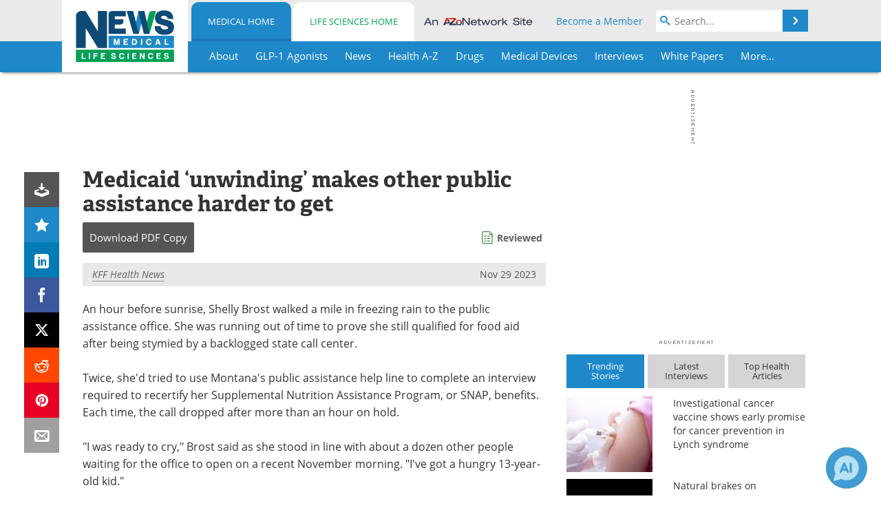

--- FILE ---
content_type: text/html; charset=utf-8
request_url: https://www.news-medical.net/news/20231129/Medicaid-e28098unwindinge28099-makes-other-public-assistance-harder-to-get.aspx
body_size: 46229
content:


<!DOCTYPE html>
<html lang="en" itemscope itemtype="http://schema.org/NewsArticle">
<head>
<link rel="preconnect" href="https://use.typekit.net" />
<link rel="preconnect" href="https://p.typekit.net" />
<link rel="preconnect" href="https://cdn-ukwest.onetrust.com" />
<link rel="preconnect" href="https://securepubads.g.doubleclick.net" />
<link rel="preconnect" href="https://pagead2.googlesyndication.com" />
<link rel="preconnect" href="https://www.googletagmanager.com" />
<link rel="preconnect" href="https://js.trendmd.com" /><meta charset="utf-8" /><meta http-equiv="X-UA-Compatible" content="IE=edge" /><meta name="viewport" content="width=device-width, initial-scale=1, minimum-scale=1" /><title>
	Medicaid ‘unwinding’ makes other public assistance harder to get
</title>
<link rel="canonical" href="https://www.news-medical.net/news/20231129/Medicaid-e28098unwindinge28099-makes-other-public-assistance-harder-to-get.aspx" />
<link itemprop="mainEntityOfPage" href="https://www.news-medical.net/news/20231129/Medicaid-e28098unwindinge28099-makes-other-public-assistance-harder-to-get.aspx" />
<meta itemprop="description" content="An hour before sunrise, Shelly Brost walked a mile in freezing rain to the public assistance office. She was running out of time to prove she still qualified for food aid after being stymied by a backlogged state call center." />
<meta itemprop="datePublished" content="2023-11-29T05:45:00-05:00" />
<meta itemprop="dateModified" content="2023-11-29T05:45:00-05:00" />
<meta name="twitter:card" content="summary_large_image" />
<meta name="twitter:site" content="@NewsMedical" />
<meta name="twitter:title" content="Medicaid ‘unwinding’ makes other public assistance harder to get" />
<meta name="twitter:description" content="An hour before sunrise, Shelly Brost walked a mile in freezing rain to the public assistance office. She was running out of time to prove she still qualified for food aid after being stymied by a backlogged state call center." />
<meta name="twitter:image:src" content="https://www.news-medical.net/image-handler/picture/2014/6/Diet-620x480.jpg" />
<meta property="og:title" content="Medicaid ‘unwinding’ makes other public assistance harder to get" />
<meta property="og:type" content="article" />
<meta property="og:image" content="https://www.news-medical.net/image-handler/picture/2014/6/Diet-620x480.jpg" />
<meta property="og:url" content="https://www.news-medical.net/news/20231129/Medicaid-e28098unwindinge28099-makes-other-public-assistance-harder-to-get.aspx" />
<meta property="og:description" content="An hour before sunrise, Shelly Brost walked a mile in freezing rain to the public assistance office. She was running out of time to prove she still qualified for food aid after being stymied by a backlogged state call center." />
<meta property="og:site_name" content="News-Medical" />
<meta property="article:published_time" content="2023-11-29T05:45:00-05:00" />
<meta property="article:modified_time" content="2023-11-29T05:45:00-05:00" />
<meta property="article:section" content="Medical News" />
<meta property="article:tag" content="Medicaid" />
<meta property="fb:app_id" content="191532917554431" />
<meta itemprop="isAccessibleForFree" content="false" />
<meta name="referrer" content="unsafe-url" /><meta name="robots" content="max-snippet:-1, max-image-preview:large, max-video-preview:-1" />
    <script type="text/javascript">
        window.g_siteSection = 'medical';
        window.g_hasSiteSections = true;
        window.g_cmpKind = 2;
        window.g_isIabTcfInUse = false;
        window.g_isIabGppInUse = false;
        window.bStrictCookies = undefined;
        window.g_cookiePolicyStatus = undefined;
        window.g_noAdSense = false;
        window.g_havePublishable = true;
        window.g_enableAnalytics = true;
        window.bRecordClientView = true;
        window.g_fetchPromotedItem = true;
        window.g_contentEmbedPromotedItemEligible = true;
        window.g_analyticsContentType = 'Medical e-News Item';
        window.g_endemicId = '7947';
        window.g_tapNativeId = '111755';
        window.g_pageLoadStartOn = new Date();
        window._azoStartScripts = [];
        window.$ = function(fn) {
            if (typeof fn === 'function') { _azoStartScripts.push(fn); }
        };


    </script>

    <link rel="icon" href="/favicon-16x16.png" type="image/png" sizes="16x16" /><link rel="icon" href="/favicon-32x32.png" type="image/png" sizes="32x32" /><link rel="icon" href="/favicon-96x96.png" type="image/png" sizes="96x96" /><link type="application/rss+xml" rel="alternate" title="Medicaid ‘unwinding’ makes other public assistance harder to get (RSS)" href="/news/feed/20231129/Medicaid-e28098unwindinge28099-makes-other-public-assistance-harder-to-get.aspx?format=ATOM" /><link type="application/rss+xml" rel="alternate" title="Medicaid ‘unwinding’ makes other public assistance harder to get (ATOM)" href="/news/feed/20231129/Medicaid-e28098unwindinge28099-makes-other-public-assistance-harder-to-get.aspx?format=ATOM" /><link rel="start" title="The Medical News" href="/" /><link type="application/rss+xml" rel="alternate" title="The Medical News (RSS)" href="https://www.news-medical.net/syndication.axd?format=rss" /><link type="application/atom+xml" rel="alternate" title="The Medical News (ATOM)" href="https://www.news-medical.net/syndication.axd?format=atom" /><meta http-equiv="content-type" content="text/html; charset=utf-8" />
<script>
  window.googleAnalyticsConfig = {
    'gaCode': 'G-ZD4LNWPK1L',
    'cookieDomain': 'news-medical.net'
  };
</script>

<script>
  window.zohoPageSenseConfig = {
    'id': '6f0275cb21084d91a66683b3f95c00ea'
  };
</script>
<meta name="msvalidate.01" content="F19F0E4C53AF972CB554F2D6E02D6A95" />
<meta name="google-site-verification" content="O9YdVHPdPV4LcXLbPolbgWNCkqMfLIvjbuO_NGer4hk" />
<meta name="y_key" content="3022e9ac41851d3d" />

<link type="text/css" rel="stylesheet" href="https://www.news-medical.net/bundles/css/desktop/base?v=8WGNltceva1LY80FWywPfGTS67ogBu3xmsd2cZ44fIc1" />
<link rel="stylesheet" href="https://use.typekit.net/iio3fgy.css" media="print" onload="this.media='all'; this.onload=null;">

    <script type="text/javascript">
        //<![CDATA[
        window.sSiteRoot = '/';
        window.isMobileWebsite = false;
        window.isMobileProSupplier = false;
        var g_azopgtg = ['5f4a4c','684a45484e59','684342474f594e45','6863627b','68435944454248','6d44444f','634e4a475f430b4a454f0b635e464a450b784e595d42484e58','634e4a475f430b684a594e','634e4a5942454c','62455f4e59454e5f','664e4f42484a424f','655e5f59425f424445','7b4a454f4e464248','7b5e494742480b634e4a475f43','794e584e4a594843','795e454542454c','7f4359444a5f','7f4359444a5f0b684a45484e59'];
        //]]>
    </script>

    
    <script type="text/javascript">

        window.dataLayer = window.dataLayer || [];
        function gtag() { dataLayer.push(arguments); }

        
        
            gtag('consent', 'default', {
                'ad_storage': 'denied',
                'analytics_storage': 'denied',
                'functionality_storage': 'denied',
                'personalization_storage': 'denied',
                'security_storage': 'granted',
                'ad_user_data': 'denied',
                'ad_personalization': 'denied'
            });
        

        function initAnalytics() {

            var config = window.googleAnalyticsConfig;
            if (config) {

                var gtagConfig = {
                    'anonymize_ip': true,
                    'cookie_domain': config.cookieDomain
                };

                if (window.g_analyticsContentType) {
                    gtagConfig['content_group'] = window.g_analyticsContentType;
                }

                

                var a = document.createElement('script');
                a.type = 'text/javascript';
                a.async = true;
                a.src = 'https://www.googletagmanager.com/gtag/js?id=' + config.gaCode;
                var s = document.getElementsByTagName('script')[0];
                s.parentNode.insertBefore(a, s);

                window.dataLayer = window.dataLayer || [];
                window.gtag = function () { dataLayer.push(arguments); };

                window.gtag('js', new Date());
                window.gtag('config', config.gaCode, gtagConfig);
            }

        }

        
            function initPlausible() {

                
                if (!window.googleAnalyticsConfig) {
                    return;
                }

                var plausibleDomain = 'news-medical.net';

                window.plausible = window.plausible || function () {(window.plausible.q = window.plausible.q || []).push(arguments)};

                var a = document.createElement('script');
                a.type = 'text/javascript';
                a.defer = true;
                a.setAttribute('data-domain', plausibleDomain);
                
                a.src = 'https://plausible.io/js/script.manual.js';
                var s = document.getElementsByTagName('script')[0];
                s.parentNode.insertBefore(a, s);

                $(function () {
                    Azom.recordPlausiblePageview();
                });
            }
        

    </script>

    
    

<script type="text/javascript">
    //<![CDATA[
    window.g_bSuppressSideSponsor = true;
    window.g_Have160Tower = false;
    window.g_Have300Tower = false;
    window.iScreenWidth = 0; // 0 = normal, 1 = wider, 2 = widest
    window.g_windowWidth = 0;
    window.g_towerPromoSpotRightPos = 0;
    
    g_windowWidth =
            window.innerWidth ||
            (!document.documentElement ? 0 : document.documentElement.clientWidth) ||
            (!document.body ? 0 : document.body.clientWidth) ||
            (!document.body ? 0 : document.body.offsetWidth);
    //var screenWidthCss = "";
    if (!g_bSuppressSideSponsor) {
        
        if (g_Have300Tower && g_windowWidth >= 1450) {
            iScreenWidth = 2; //screenWidthCss = "widest-screen-for-right-block";
            g_towerPromoSpotRightPos = ((g_windowWidth - 1100) / 2) - 300 - 20;
        } else if (g_Have160Tower && g_windowWidth >= 1310) {
            iScreenWidth = 1; //screenWidthCss = "wide-screen-for-right-block";
            g_towerPromoSpotRightPos = ((g_windowWidth - 1100) / 2) - 160 - 20;
        }
    }

    window.g_haveDesktopLeaderboardWidth = window.matchMedia("(min-width: 750px)").matches;
    window.g_haveSidebarWidth = window.matchMedia("(min-width: 992px)").matches;

    
    window.g_canShowAdSense = window.g_noAdSense === false && (g_haveSidebarWidth || window.g_havePublishable);
    

    
    window.g_displayableSlots = {
        desktopLeaderboard: g_haveDesktopLeaderboardWidth,
        desktopSquares: g_haveSidebarWidth,
        mobileTopLeaderboard: !g_haveDesktopLeaderboardWidth,
        mobileBottomLeaderboard: !g_haveDesktopLeaderboardWidth,
        mobileMiddleMrec: !g_haveSidebarWidth,
        mobileBottomMrec: !g_haveSidebarWidth,
        csi590x80: g_haveDesktopLeaderboardWidth,
        csi300x370: g_haveSidebarWidth
    };


    //]]>
</script>


<script type="application/ld+json">
{
  "@context": "http://schema.org",
  "@type": "Organization",
  "name": "News-Medical",
  "url": "https://www.news-medical.net/",
  "logo": "https://www.news-medical.net/themes/Standard/images/full_site_logo.png",
  "sameAs": [
     "https://www.facebook.com/NewsMedical",
     "https://twitter.com/NewsMedical"
  ]
}
</script>

<script type="application/ld+json">
{
  "@context": "http://schema.org",
  "@type": "WebSite",
  "name": "News-Medical",
  "url": "https://www.news-medical.net/",
  "potentialAction": {
     "@type": "SearchAction",
     "target": "https://www.news-medical.net/medical/search?q={search_term_string}",
     "query-input": "required name=search_term_string"
  }
}
</script>
<meta name="description" content="An hour before sunrise, Shelly Brost walked a mile in freezing rain to the public assistance office. She was running out of time to prove she still qualified for food aid after being stymied by a backlogged state call center." /><meta name="keywords" content="Medicaid, Food, Nutrition, Pandemic, Public Health, Research, Running" /></head>

<body class="site-body sharebox-pending-init site-section-medical active-menu-medical promo-item-pending with-tmdrw">

    


    <script type="text/javascript">

        
        var googletag = googletag || {};
        googletag.cmd = googletag.cmd || [];

        window.g_areSiteAdsInitialized = false;
        window.g_displayAdsToRender = [];

        function pushDisplayAd(fn) {
            if (window.g_areSiteAdsInitialized) {
                googletag.cmd.push(fn);
            } else {
                window.g_displayAdsToRender.push(fn);
            }
        }

    </script>

    

        <script type="text/javascript">
            window.g_ear = true;
        </script>
        
            <script async="async" src="https://securepubads.g.doubleclick.net/tag/js/gpt.js"></script>
            
                <script async="async" src="/js/prebid10.8.0.js"></script>
                <script type="text/javascript">
                    window.g_enablePrebid = true;
                    window.g_enableLasso = true;
                    window.g_enableDoceree = true;
                    window.g_enablePulsePoint = true;
                    window.g_enableTheTradeDesk = true;
                </script>
                
                    
                    
                    <script type="text/javascript">
                        window.g_docereeScriptFetchStartAt = window.performance.now();

                        try {
                            fetch('https://servedbydoceree.doceree.com/resources/p/doc_ad/23/280/dc.js', { priority: 'low' })
                                .then(response => response.text())
                                .then(script => {
                                    window.g_docereeScriptContents = script;
                                    window.g_docereeScriptFetchCompletedAt = window.performance.now();
                                    $(function () {
                                        Azom.processDocereeScript();
                                    });
                                })
                                .catch(function (error) {
                                    
                                    window.g_docereeScriptFetchErrorDetails = error;
                                    window.g_docereeScriptFetchErrorAt = window.performance.now();
                                    
                                    $(function () {
                                        Azom.processDocereeScript();
                                    });
                                });
                        } catch (error) {
                            window.g_docereeScriptFetchErrorDetails = error;
                            window.g_docereeScriptFetchErrorAt = window.performance.now();
                            
                            $(function () {
                                Azom.processDocereeScript();
                            });
                        }
                    </script>
                
            <script type="text/javascript">
                

                
                var g_dfpSlots = [];

                
                    if (g_displayableSlots.desktopLeaderboard) {
                        g_dfpSlots.push({ps: [728, 90], szs: [728, 90], aduid: '/1005779/News-Medical728x90Top', noasaduid: '/1005779/News-Medical728x90Top_NoAS', eid: 'div-gpt-top-leaderboard', sced: false, refresh: true });
                    }
                
                    
                    if (g_displayableSlots.desktopSquares) {
                        g_dfpSlots.push({ps: [300, 250], szs: [[300, 600], [160, 600], [300, 250]], aduid: '/1005779/NewsMedicalSquares', noasaduid: '/1005779/NewsMedicalSquares_NoAS', eid: 'div-gpt-mrec', sced: false, refresh: true });
                    }
                
                    if (g_displayableSlots.mobileTopLeaderboard) {
                        
                        var g_adTop320Available = g_windowWidth >= 320;
                        var g_adTopSizes = g_adTop320Available ? ([[320, 50], [300, 50]]) : ([300, 50]);
                        
                        if (!g_adTop320Available) {
                            $(function() {
                                $('#div-gpt-mobile-top-leaderboard').closest('.mobile-promo-wrap').removeClass("mobile-promo-leaderboard-320").addClass("mobile-promo-leaderboard-300");
                            });
                        }
                        g_dfpSlots.push({ps: (g_adTop320Available ? [320, 50] : [300, 50]), szs: g_adTopSizes, aduid: '/1005779/Mobile320x50Top', noasaduid: '/1005779/Mobile320x50Top_NoAS', eid: 'div-gpt-mobile-top-leaderboard', sced: false, refresh: true });
                    }
                
                    if (g_displayableSlots.mobileMiddleMrec) {
                        g_dfpSlots.push({ps: [300, 250], szs: [300, 250], aduid: '/1005779/MobileMREC3MID', noasaduid: '/1005779/MobileMREC3MID_NoAS', eid: 'div-gpt-mobile-middle-mrec', sced: true });
                    }
                
                    if (g_displayableSlots.mobileBottomMrec) {
                        g_dfpSlots.push({ps: [300, 250], szs: [300, 250], aduid: '/1005779/MobileMREC2BOT', noasaduid: '/1005779/MobileMREC2BOT_NoAS', eid: 'div-gpt-mobile-bottom-mrec', sced: true });
                    }
                
                    if (g_displayableSlots.mobileBottomLeaderboard) {
                        
                        var g_adBottom320Available = g_windowWidth >= 320;
                        var g_adBottomSizes = g_adBottom320Available ? ([[320, 50], [300, 50]]) : ([300, 50]);
                        
                        if (!g_adBottom320Available) {
                            $(function() {
                                $('#div-gpt-mobile-bottom-leaderboard').closest('.mobile-promo-wrap').removeClass("mobile-promo-leaderboard-320").addClass("mobile-promo-leaderboard-300");
                            });
                        }
                        g_dfpSlots.push({ps: (g_adBottom320Available ? [320, 50] : [300, 50]), szs: g_adBottomSizes, aduid: '/1005779/Mobile320x50Bottom', noasaduid: '/1005779/Mobile320x50Bottom_NoAS', eid: 'div-gpt-mobile-bottom-leaderboard', sced: true, refresh: true });
                    }
                

            </script>
        

        <script type='text/javascript'>
        //<![CDATA[
            window._requestedAdSlots = [];
            window._receivedAdSlots = [];
            window._renderedAdSlots = [];

            var g_dfpTargeting = [
                { k: "site", v: "nm" },
        { k: "excldcmpgn", v: ["2924","2925","2926","2927","2928","2929","2930","2931","2932","2933","2934","2935"] }
            ];

            function initSiteAds() {
                

                
                

                
                if (!window.g_canShowAdSense) {
                    for (var s = 0; s < g_dfpSlots.length; s++) {
                        var slot = g_dfpSlots[s];
                        if (slot.noasaduid && slot.aduid !== slot.noasaduid) {
                            slot.aduid = slot.noasaduid;
                            
                        }
                    }
                }

                
                    if (window.g_enablePrebid) {
                        Azom.preInitPrebid();
                    }
                

                
                g_dfpTargeting.push({ k: "hostname", v: window.location.hostname });

                if (!window.g_isTargetingEnabled) {
                    g_dfpTargeting.push({ k: "npa", v: "yes" });
                }

                
                googletag.cmd.push(function () {

                    for (var s = 0; s < g_dfpSlots.length; s++) {
                        var slot = g_dfpSlots[s];
                    
                        if (slot.oop) {
                            slot.slotObj = googletag.defineOutOfPageSlot(slot.aduid, slot.eid).addService(googletag.pubads());
                        } else {
                            slot.slotObj = googletag.defineSlot(slot.aduid, slot.szs, slot.eid).addService(googletag.pubads());
                            if (slot.sced) {
                                slot.slotObj.setCollapseEmptyDiv(true);
                            }
                        }
                    }


                    if (g_dfpTargeting.length) {
                        for (var t = 0; t < g_dfpTargeting.length; t++) {
                            googletag.pubads().setTargeting(g_dfpTargeting[t].k, g_dfpTargeting[t].v);
                        }
                    }

                    
                    
                        (function(){for(var d=function(a){for(var b="",c=0;c<a.length /2;c++)b+=String.fromCharCode(parseInt(a.substr(2*c,2),16)^43);return b},a=[],b=0;b<g_azopgtg.length;b++)a.push(d(g_azopgtg[b]));googletag.pubads().setTargeting(a[0],a.splice(1))})();
                    
                    
                    if (!window.g_isIabTcfInUse && !g_isIabGppInUse && !window.g_isTargetingEnabled) {
                        
                        googletag.pubads().setPrivacySettings({
                            'restrictDataProcessing': true,
                            'nonPersonalizedAds': true
                        });
                    }
                    
                    googletag.pubads().addEventListener('slotRequested', function (e) { if (typeof Azom === 'undefined') { _requestedAdSlots.push(e); } else { Azom.onAdSlotRequested(e); } });
                    googletag.pubads().addEventListener('slotResponseReceived', function (e) { if (typeof Azom === 'undefined') { _receivedAdSlots.push(e); } else { Azom.onAdSlotResponseReceived(e); } });
                    googletag.pubads().addEventListener('slotRenderEnded', function (e) { if (typeof Azom === 'undefined') { _renderedAdSlots.push(e); } else { Azom.onAdSlotRendered(e); } });

                    

                    
                    googletag.pubads().enableLazyLoad({
                    
                        fetchMarginPercent: -1,
                    
                        renderMarginPercent: 100,
                    
                        mobileScaling: window.g_ear ? 1.5 : 1.1  
                    });

                    
                    if (googletag.pubads().getSlots().length < 1) {
                        Azom.onNoAdSlotsForPage();
                    } else if (window.g_haveSidebarWidth) {
                        Azom.onDesktopOnlyAdSlots();
                    }

                    
                    
                        googletag.pubads().enableSingleRequest();
                    
                    googletag.enableServices();

                });

                ////////////////

                if (typeof g_displayAdsToRender !== 'undefined' && g_displayAdsToRender.length) {

                    
                    while (g_displayAdsToRender.length) {

                        

                        
                        var item = g_displayAdsToRender.shift();

                        googletag.cmd.push(item);

                        
                        item = null;
                    }
                }

                ////////////////

                window.g_areSiteAdsInitialized = true;

                
                    if (window.g_enablePrebid) {
                        Azom.prebidInitReady = true;
                        Azom.initPrebid();
                    }
                

            }

        //]]>
        </script>
    

    <script type="text/javascript">

        window.g_azoReadCookie = function (name) {
            var nameEQ = name + "=";
            var ca = document.cookie.split(';');
            for (var i = 0; i < ca.length; i++) {
                var c = ca[i];
                while (c.charAt(0) == ' ') c = c.substring(1, c.length);
                if (c.indexOf(nameEQ) == 0) return c.substring(nameEQ.length, c.length);
            }
            return null;
        };

        

            window.g_isAimLoaded = false;
            
            window.g_loadAim = function() {
                if (window.g_isAimLoaded) {
                    return;
                }

                window.g_aimAddedAt = window.performance.now();
                window.g_pendingAimResponse = true;
                window.g_isAimLoaded = true;

                window.aimDataLayer = window.aimDataLayer || [];
                window.aimTag = function() { aimDataLayer.push(arguments); };

                (function() {
                    var elem = document.createElement('script');
                    elem.src = 'https://aim-tag.hcn.health/js/client.js?dl=aimDataLayer';
                    elem.async = true;
                    elem.type = "text/javascript";
                    elem.onerror = function() {
                        $(function() {
                            Azom.processAimSignal({ message: "script load error" }, null);
                        });
                    };
                    var scpt = document.getElementsByTagName('script')[0];
                    scpt.parentNode.insertBefore(elem, scpt);
                })();

                var AIM_KEY = '3425edeb-ef06-4978-b057-aa54ce372603';

                aimTag(AIM_KEY, 'session', function(session) {
                    window.aim_session_id = session.id;
                });
                aimTag(AIM_KEY, 'pageview');
                aimTag(AIM_KEY, 'signal', function(err, success) {
                    $(function() {
                        Azom.processAimSignal(err, success);
                    });
                });
            };

            
            (function() {
                var haveGroups = false;
                var canLoadAim = false;
                var consentCookie = g_azoReadCookie('OptanonConsent');
                if (consentCookie) {
                    var consentGroups = consentCookie.split('&').find(function(i) { return i.startsWith('groups='); });
                    haveGroups = !!consentGroups;
                    if (haveGroups) {
                        consentGroups = decodeURIComponent(consentGroups);
                        canLoadAim = consentGroups.includes('C0004:1');
                    }
                }

                
                if (!canLoadAim && !haveGroups) {
                    var visitorCountry = g_azoReadCookie('azocountry');
                    canLoadAim = visitorCountry && visitorCountry === 'US';
                }

                

                if (canLoadAim) {
                    g_loadAim();
                }
            })();

        

        
            function updateGoogleConsentModeUserPreferences() {

                var cp = typeof BlogEngine === 'object' ? BlogEngine.getVisitorCookieAndPrivacyPreferences() : null;

                var performance = (cp ? cp.performance : window.g_isPerformanceEnabled) ? true : false;
                var functional = (cp ? cp.functional : window.g_isFunctionalEnabled) ? true : false;
                var targeting = (cp ? cp.targeting : window.g_isTargetingEnabled) ? true : false;

                

                gtag('consent', 'update', {
                    'ad_storage': targeting ? 'granted' : 'denied',
                    'analytics_storage': performance ? 'granted' : 'denied',
                    'functionality_storage': functional ? 'granted' : 'denied',
                    'personalization_storage': targeting ? 'granted' : 'denied',
                    'security_storage': 'granted',
                    'ad_user_data': targeting ? 'granted' : 'denied',
                    'ad_personalization': targeting ? 'granted' : 'denied'
                });
            }
        

        function canRunPerformanceAnalytics() {
            
            if ((window.g_enableAnalytics && !g_azoReadCookie('isstffvstr')) || g_azoReadCookie('analytics-on')) {
                return true;
            } else {
                return false;
            }
        }

        if (canRunPerformanceAnalytics() && typeof initPlausible === 'function') {
            initPlausible();
        }

        
        window.g_hasActionsOnConsentsAvailableRun = false;

        function actionsOnConsentsAvailable() {

            if (window.g_hasActionsOnConsentsAvailableRun) {
                return;
            }

            window.g_hasActionsOnConsentsAvailableRun = true;

            var cp = '';

            if (window.g_cmpKind === 2) { 

                cp =
                    (OnetrustActiveGroups.includes('C0002') ? '1' : '0') +  
                    (OnetrustActiveGroups.includes('C0003') ? '1' : '0') +  
                    (OnetrustActiveGroups.includes('C0004') ? '1' : '0');   

            } else {
                cp = g_azoReadCookie('cookiepolicy');
            }

            if (cp && cp.length !== 3) {
                cp = null;
            }

            
            var isCookieBarShown = cp ? false : !!g_azoReadCookie('cookiebarshown');

            var currentCookieNoticeBarStatus = 0;

            function configureCookieNoticeBar() {

                
                if (window.g_cmpKind !== 1) {
                    return;
                }

                
                if (cp) {
                    return;
                }

                var showFullBar = typeof bStrictCookies === 'boolean' && bStrictCookies;
                var newCookieNoticeBarStatus = showFullBar ? 2 : 1;

                

                if (currentCookieNoticeBarStatus === newCookieNoticeBarStatus) {
                    
                    return;
                }

                
                try {
                    var root = document.getElementsByTagName('html')[0];
                    
                    if (root && root.classList) {

                        root.classList.toggle('show-cookie-bar', true);
                        root.classList.toggle('show-cookie-bar-standard', !showFullBar);
                        root.classList.toggle('show-cookie-bar-full', showFullBar);

                        currentCookieNoticeBarStatus = newCookieNoticeBarStatus;
                    }
                } catch (e) {
                    
                }
            }

            var areCookieCategoriesSet = false;

            function evaluateCookiePolicyStatus() {

                if (areCookieCategoriesSet) {
                    return;
                }

                var canSetCookieCategories = false;

                if (window.g_cmpKind !== 1) { 
                    canSetCookieCategories = true;
                } else {

                    
                    canSetCookieCategories =
                        g_cookiePolicyStatus === 1 ||
                        g_cookiePolicyStatus === 2 ||
                        (g_cookiePolicyStatus === 3 && typeof bStrictCookies === 'boolean');

                }

                if (canSetCookieCategories) {

                    if (window.g_cmpKind !== 1) { 
                        window.g_isTargetingEnabled = cp[2] === '1';
                        window.g_isPerformanceEnabled = cp[0] === '1';
                        window.g_isFunctionalEnabled = cp[1] === '1';
                    } else {

                        
                        window.g_isTargetingEnabled =
                            (cp && cp[2] === '1') ||
                            (!bStrictCookies && !cp && isCookieBarShown);

                        window.g_isPerformanceEnabled =
                            (cp && cp[0] === '1') ||
                            (!bStrictCookies && !cp && isCookieBarShown);

                        window.g_isFunctionalEnabled =
                            (cp && cp[1] === '1') ||
                            (!bStrictCookies && !cp && isCookieBarShown);

                    }

                    areCookieCategoriesSet = true;

                    

                    
                        updateGoogleConsentModeUserPreferences();
                    

                    

                    
                    if (canRunPerformanceAnalytics()) {
                        initAnalytics();
                    }

                    
                    if (typeof initSiteAds === 'function') {
                        initSiteAds();
                    }

                    $(function() {

                        
                        BlogEngine.incrementTopicUpdateNotificationPageCounter();
                        
                        BlogEngine.loadConsentDependentScripts();

                        
                        if (bRecordClientView && typeof contentViewData !== 'undefined') {
                            
                            Azom.recordClientView();
                        } else {
                            
                        }

                        
                        Azom.loadAdSenseAds();

                        
                            window.g_trendMdJournalId = '87497';
                            Azom.loadTrendMd();
                        

                        
                        Azom.checkInboundDetails();
                    });
                }
            }

            function evaluateGeoLocation(location) {

                

                var country = '';
                var region = '';

                if (window.g_cmpKind === 2) {
                    var otLocationData = OneTrust.getGeolocationData();
                    country = !otLocationData ? '' : (otLocationData.country || '').toString().toUpperCase();
                    region = !otLocationData ? '' : (otLocationData.state || '').toString().toUpperCase();
                } else if (location) {
                    country = (location.country || '').toString().toUpperCase();
                    region = (location.region || '').toString().toUpperCase();
                } else {
                    country = (g_azoReadCookie('azocountry') || '').toString();
                }


                if (typeof country === 'string' && country.length === 2) {

                    window.g_countryCode = country.toUpperCase();
                    window.g_regionCode = region.toUpperCase();

                    
                    if (window.g_countryCode === 'GB' && window.g_canShowAdSense) {
                        window.g_canShowAdSense = false;
                    }

                    window.bStrictCookies = window.g_countryCode === 'DE';

                    

                    if (window.g_cmpKind === 1) { 

                        $(function () {
                            Azom.createCookie("azocountry", country, 0);
                            BlogEngine.initCookieNoticeBar();
                        });

                    }

                }

                
                configureCookieNoticeBar();

                
                evaluateCookiePolicyStatus();

            }

            function onGetCountryProblem() {
                

                
                window.bStrictCookies = true;

                evaluateCookiePolicyStatus();
            }

            function lookupCountryIfNeeded() {

                if (window.g_cmpKind !== 1) { 
                    return;
                }

                if (window.g_countryCode) {
                    
                }
                if (!window.g_countryCode) {
                    
                    if (typeof fetch === 'undefined') {
                        
                        onGetCountryProblem();
                    } else {
                        fetch('/cdn-cgi/trace')
                            .then(function (resp) { return resp.text(); })
                            .then(function (data) {
                                var foundCountry = false;
                                if (!data || typeof data !== 'string') {
                                    
                                } else {
                                    var match = data.match(/\bloc=([a-z]{2})/i);
                                    if (!match || !match.length || match.length < 2) {
                                        
                                    } else {
                                        foundCountry = true;
                                        evaluateGeoLocation({ country: match[1], region: null });
                                        
                                    }
                                }

                                if (!foundCountry) {
                                    onGetCountryProblem();
                                }
                            })
                            .catch(function (error) {
                                
                                onGetCountryProblem();
                            });
                    }
                }
            }

            /////////////////

            

            if (window.g_cmpKind === 1) {

                if (cp) {
                    window.g_cookiePolicyStatus = 1;
                } else if (!isCookieBarShown) {
                    window.g_cookiePolicyStatus = 2;
                } else {
                    window.g_cookiePolicyStatus = 3;
                }

                
            }

            evaluateGeoLocation(null);

            lookupCountryIfNeeded();

        } 

    </script>

    

        <script>
            
        </script>

        <script>
            
        </script>

        
        <script src="https://cdn-ukwest.onetrust.com/scripttemplates/otSDKStub.js" async type="text/javascript" charset="UTF-8" data-domain-script="f362e18d-20d8-4df3-ba3d-631ebffb71e2" ></script>
        <script type="text/javascript">
            window.g_isOneTrustAvailable = false;
            window.g_areInitialOneTrustConsentsAvailable = false;
            window.g_oneTrustRequireBannerInteraction = false;
            function OptanonWrapper() {
                if (!window.g_isOneTrustAvailable) {
                    window.g_isOneTrustAvailable = true;

                    if (typeof window.__tcfapi === 'function') {
                        window.g_isIabTcfInUse = true;
                        
                    }

                    if (typeof window.__gpp === 'function') {
                        window.g_isIabGppInUse = true;
                    }

                    
                }
                

                if (window.g_areInitialOneTrustConsentsAvailable) {
                    $(function () {
                        BlogEngine.onOneTrustConsentsUpdated();
                    });
                } else {

                    $(function () {
                        var isBoxClosed = !!Azom.readCookie('OptanonAlertBoxClosed');
                        if (!window.g_areInitialOneTrustConsentsAvailable) {

                            
                            var isBannerOverlayVisible = $('.ot-fade-in').is(':visible');
                            var areConsentsAvailableForProcessing = !isBannerOverlayVisible || isBoxClosed;
                            if (!areConsentsAvailableForProcessing) {
                                window.g_oneTrustRequireBannerInteraction = true;
                            } else {
                                window.g_areInitialOneTrustConsentsAvailable = true;
                                
                                window.setTimeout(actionsOnConsentsAvailable, 1);
                            }
                        }
                    });

                }
            }
        </script>
        

    

    

    



    

    <div id="body-wrap">

        <div id="wide-screen-container">

            <div class="page-wrap">


                <div class="container main-content-left">
                    <form method="post" action="/news/20231129/Medicaid-e28098unwindinge28099-makes-other-public-assistance-harder-to-get.aspx" id="aspnetForm">
<div class="aspNetHidden">
<input type="hidden" name="__VIEWSTATE" id="__VIEWSTATE" value="QLu/bHVJBrihNvSUEC7FOQ/VKiqi7/6cla5ykP9/4L65OqT9fV0DhXM/BphFnoib2ecKB0ehUjTbO2ArLwa8e4boaEcLCfteLC3Tf9B8XH6GWRQixv8+g/CsX3V76Z779zs76JSLn9cvy9whjHiZi+FXrXsy1UAxBdTS7RHabzBWMeUBNox2AUoEZiNh3RAlhG70fMj7XkuL0FNt7/qu/V+sOoJ3iHxjGsMoxhwuvpE7z4GQSEAgsdKncONaYdOelJoinsMcQneD588Tlb/zaMDaY81MTc2aMG5JU9x+JfDPoDFE0+eVAxwIfxmtiQIo7IB6mD5PDzY6kG/IOFgL9efi57rCDiuyNG2EBkarCpTwDqyvKNXu80KsWaBIrh8O+z7MN0QhggB/9RhTgFEEfsihvpP2MTZdzBf+6RNsnfGWnmPquUvG2e+tpEsAlxUALza8Ku0aST5EkjapN4dHojXWC566NLlcp0CnnpFgdFih9GaBzHUbPJYmhACBpw2KrqltSX7UR+Ru0OXi7CGtmQNCptVeuCHaOXwr+Wj7vhHlX7iEk2Yz+Bke/UStLiooamxRuHDpOTo0s3sOAMBdWNbB1LAdKDokMw1j2ie01obknyjHrB4CyoJ8zAHTC1DMDcX8aWs459z7ZiUgGpKbW3pVm79aXUJyKeExjoRg+VM0LaPYQ3hD8WvrOYP86wuQL3qPh94q3an+mLrbp4xwukryrcm2U59qtYqQSGCNGKyV1Do+ERBk/KtYcEFct3IuBiXltPP5xlqoFhT1mvycyygkZPG6BTi0BOphruTBF+LHHt0uHxoBsk64ptGYi6r439IKuYrpKNVZO55h8cmWNN/YNb13VXDaBqHEA/qH/118uoxADYQ91qYMGMum9rYqOCwJ3Nfe0IdmfMpDiHULBOSOV2lJiPJPQHKGF9JGJ1TIHUlhR+q9EZnWhngZyZ6M2nrRN2qKEXKq8G4vsE5rZOup5d/Lv9XV6fbT/ylC+lwLhf5NOOqWoSum+feonEgSCalsWiwzswwD4ETvk9WKoNjZbcBR2OPwfeSoNgx/9pfGygu//[base64]/sgCE1l9r69cQ7yW9bBc+9oZM7YZcHdd6MAylno66Nr4YDCBaIpCwzTydDSWhxMrWZW7J6gMSgIRylkuQODB0ln2J0Dw6fLRpcSPptCYx2Z++8pL5uzsWI02RTKpGN5Yul6Lo8ujQpnqrkSgqjbGdzNSQmEWk7ckwi/PzDg4bADlVZTzI6P6uNAgaa0bBuggEcwm0E2Z3I1EAu2Zv9yvoKRJpQSNC0CxTHabn93nKa5/zpbRFfSSwSHstZNjE/z6VujD6JgszsOdNSbXwa9cBDlcago4+0+kRwVn3czcBdeiRILLER5aU28YvcQ9RyOt4oGTJAGAgeRzBo5xDFGdLXikA1KKb1DEu8J41vw60wKz2J1SK3Llbbn1JS+qUmDNVWJ3RwvPauOH9OH4zhx7zJo/uYDm0KG5IJZQehw60KV3EdTsFt1hOw56nbPFy8Yj2R+pxi7jxzG3x+Y+cSnjjNo/OSCXCYUphd2YEKCOObr5cVVUk2ZEP0O2fLppzRc+41uIkHnokEYYn0CB78DuOhk9CwrNHkbj5G8s7vnU8ekaRUsOFcjZM2Za4f1TJklyPnt1+dx8tDSZ3ldj7Ei64Y0+sqWxAp30wKD+ziLWa2sfrKENkLXUFQdu7v53Ptm+6aPswvwQTnqjOivUqqtra2J/rCiCqDU04S6sj0LwJ35IJM2bZ/zb3Z1E/LOZZsltkdqWYcPEWcwnXXFqtOnilb4GjSyT5LJydAO/VkrflBwjzw9RZ4+KiIvyUfs/pGiikR6yXHwK1w0wHXCuCTAeROrihTGdF3kIUKOYi1xjvA2ucw4Tw8VAQY6qZvCXAgaKkT+BJZEADbTO7tmPpuH0zHxXMWfk2SKMOMnonvZXnzpU8wDdtuYq25Mtb/o9Ti631TB/vFCoDYUx0bkCWlzhIjJJlHrPAaJZKRAHprQjgY4CH41qT7G/VJxFfR5Ox5DHF7aXwDRi8CQ/391jrESZHWIIvYOzn34AAl1c9XsWS1xUNfKunO+XKFS0E9oFdqGhtC52+AfsqLSsQIw4FG/0wJ21fe/X2591/8OZK45J7UolIUwNxALVo2G0bICVh0ef0NcAEUDx/LAYZQuYNLbj5kJo4z0WmPRp887l17aJVR+DqY/lLyCui+8OMGEna+nHvCz87ZmtFpkqNb7B2YqveT/BWxTwBANfk1M7cZbTQ5xQf0EVACHiDw1Z3TdmCmMHamk+UII/PDNpvoOkHht1LeMEpZZi1Sm671V4gwAh9MO/gT5XrO2G6k8r8ldTmuVFV89VHpokolFRzj6aKvZfRZLXdl8W2f4KSoOLRDylMDQ9OmRYqzxdnfjYRz/rkv+XJhSCNF+egIOtVCD8hxWLyWdbeq7utj0gxTR0WEHESJy4O0XfhFMX19WkJ/tud56t3HQmkyUxZ/qvmInXP+KKj6AHgpxOu/+2ButXK4Nwxx4wH8Y355HJqedaxOVjQHejjwY1epo0m1HNNT6KU6oZ5R1M9wZX6+EPbvIMnajtYOrEMbwo6u7cj3ulraM0RDVHS1LCUyjI6h833ZV60nT97HX6iSl79utJkeT8I8k/A+0PXmv7M5R8GPfNdsSFVr1XJeC6tAq4lh5p5lMDV/iTt2CqzV741Oip2pZJNlM2uW+MX7Fy+1ZPxwkkBhfM/zSB9d/GABdklZSRVQCN3ppsQR6q9HYXLOBQ4mnAjLDSMs1STeD/+/eUCUPHU9WW+vKzjXjVdWFUU+v/5qGEYdYlz5ISlmpt1s+CWGCk9s9ldoLen8SX57ZpivlZYitP2YIkFHfvNy8Ehegkz9W6rrKGDc2b4cnDfBfULoMiCBpbuSxiKeoaV00JHif4tBe+dWhTC7IA5bqiLOIv08ueCy3zfeJxW6uPJh7NjYup3x8LlRC/o+3CWq8Sy2wxfU6YyAxQ9YHXsL/h5CJM6hJzbpvt807WUXH1RO/fv6D27c13fKuNz1rmHzCue4Yjinpm1QJuqFajvLIJU1dBCTbeg2cV3foOyOB68HVvwSSxREvKlJrB2JY3aMX+JnTWek9Nun29xfiIKUt4IwHDnzbHNyJH4hh4pwZBz0G3C1BNyJx0tTlulBaMZEYFDc0yJNjRzFeb708Av/u9AvGNOWOtehTikSuHIHvXjuLt7x2HcVapfTDB6sMZweOw0iU+XbC2BfM44muMLdK+BVLRmdPNst8cpfhYKEcKWGWwJJI7R/aWfO5/w8anBP5o8x8lKQ8iCQIy1ZLNsio1oxTxcMgJMd1y3RKs/2HWCND7MaL3hMEbk/gAZqbGa1K6BEnsqcTFC0Ggx07uF2ynDgMZZKk6pa+X87S53rgy2w44O+ntsT/5wl3+9mH1sxh9mOiy8xykLbafx4OHXz4Ho7EkhsosijhiHlyRSEV0UW7+nIoK3YboVRs+62hluNiPzhh/FQmSnpAFfjAmUHTbwVjq11nYtMg7lkf3f5xHtjw8CzYfW+K3Z9Dy1PV+EgGH50A3S/OmUW9qstUSJf6sv6aEZel39RserzgrDyojdWezPr9h29OiXPp2bUQK6DY6tVjjsTRnddzGUZSj+76BHWTCvwDxBnSKGU7Fo0svpqtyIwOzaPK4DHR6/ls9q5TusdHyWFhR/3XJHOzWebeMaYWdU8rBsXXwB0QgxZwqJXhZ2xAig+cwEhjOyIIDYMWswaMO6p0PHIApEtQSaHtTQzUxoaN5IJG68f+ncX2AjKJCq0Ox7XK0yKL9u6fM3jQEGrY77mfh0LUQn2DBwx0QIIrDSXDv3YTDl7DFYJKye9CsAzob47hYStf/47th4DTUhCOt4YJMxJeU4hPcGjp7w1ZCFN2Z3kHf8Rb/eFTxnKRiug2eVB3hq/HQGSUrUj+98rGuDam9f3uoxEPO8CgbskP7Qbdl5FLnfqcEAePy2NMm+YuKGvDpXv28FNR3nQRtkPh2bfok6v7BrC7G7dy96Ne24IhaQaD6btBXeua8wdoPxn3SW6eGXJ+/qmtQs6Kl6hbBVI+70bcxE9MVkNqsGgiCGhTOeClNuQRcpaokcJMfsoSm55piJv/zW0ZOXpUUuh/[base64]/xKx8yzx2dZyjOwvcXifUtwLZPNUcFJj0AuoSmOVU4TpHjlYs+p+Y7T1v4ER4OMDOJpv/UqzqUhb0kadmDFAX+G+TJkgdIm/YkNpy1e23ZTAYLEsqyP6NOKTqHRI0AbYjdFAT8Zh/b1T5JNFJi8piyL+8D0QjtxR/ljsXaBb06cikCdLpkakZh+Hq/VoVtflPsF1noOltrdibsrIGJG3QSgLmmnHWfsmkPV2Rnt231yuLDwzB4z6lzd4rNDtfBQ71lAWY2wqJrqFK5/4lqQOP0kkKnyEfGw/WNsdyAQKRaoez+McTz5C3k4mb5Z3jBzCawOSHbFNsNNS36/iSZKv35G34Xh2aMWlfYg37t/kffqftl00kqH5OVjMW4i/Bevzct+FkzmmygIzaQQZneCYgX1Kd+bHYObt4brBgsTlJ9XC2ai4d814/6Y+U0PpAgpFxjL6ivDrX/OjbgnuW/1l3+Xd9rme7dp65iDzQG8yiz6VMd+lsvL9rm9EyH99z2VlSxGhTQqKiT9ow68XrrPcPuZSzDw2ajpzQMe8fXvXnqAVH1r0k5H/v0BizdJqkN+hPrusONxQlrRhq5eMswIQ2BvRnka8DIIWiTbhD9NyKj3mizeDJ5GIjSU3A3j25yXgiVaK4n+cT2uYnxvS6gJMK8C4o/[base64]/Hvb2likQ19CGIgd9eJ37R3huZNjy5llvxJoNdwtMBSasd4i0tEe/+ZHQXknK/mIm0b3FkbCNuNMzlH42gqa1WRspgL6XSK5x/+cE5fNIVC+gRgoX3w4DXyoNs8UNVgqLHBJI1NgHW261BKfvIDIilEhPMB6ay4AbAhpf7O3PeTJyeZtJu6M+d/PSa9u7r9RuuPNOXjdDgIOljOkzT50F0++/z2+WUOyPecIi+1YH1DIFF5m++TqRBmvwLo+0Mvmoy+s9g9XOHRoOaafZAC8kRlo/k8KVUkpQqdel4yfSC/izf5yvocZnS5LcVdl/wAN28ASVpwISU2T5HTRDT8AtcEX0MAxRi5qW12YFs3AXqzw7KjH6G+WH2EpuLeOOEte6bUtOhzUNcIBF+hWcH+g1FWBhWt+jpPMekZTyQs8HqrNGRiNMZSK6ca2kjdzh38lOIeN1MOMvGxy5H7y+35TxgXV8o2mZztjZM7whvseU2/PxUI8dCNFEsvEzrdo9fFR7WEtme+9uIyjonKUZNNOB20sc7HjYAlG0CY0Id5l0UyaC79R2fFUUgQtCU7LE/QFts7etCP1FaD41iv/tx6xE//rVHSw3L5t73qH5nUDGDkQiYhbuk602RBunRxM2T+A4bUkiGpmqYPP6ek28ubMZZQhQu8xfK2vY0yhz8pDAFdhe3pVq1SnM9ZmtSUFA5Oh5eUFs1XmfzcDKwxZX4d/FgEjyRoJ12qIWgFSd6a+QaTQBOyNGk5bF0JH0K4D0fPu/Rxm4E5gQfYCz3Ht8PHzGvF00e+aqUFeGkKUQRnSP3fpB2PIkZLuWjJ7yfsrduscsyY2Bly0htg92klG/jN7KoP83V0Q3clEW0RR/u7opNsB79hawENw/eIWsb6cRbnLPTqVxCxaIu4VCSGX8BOYPmwbz3tsotTQ+FMhRwHfZnVOp2LJZSlemOWlEPzT9VBHW7O2gQYbDhu1g4OSLa9Ijk9nOVoEphwn8Lcux+R2mUihNlf6Y6Mdpcl8j887yvLax29uFHwOV72t6jffSSulj8oAH9LzOda5tO8r7zyl/j/W3PkKa6+zFUQWEW5DsZ+qlmT9Uom9o1/TjZ7318hm363AQYaH3PKkqS7p8ssOfaRwRJ15R/Pw1S4U9CTppmIQ3q0f4E/mll008SSgs8YwSKZkKu84+6V7twxl7f05YKjqn56whVjGlIAv5cMNLqYZvx4Y6OOT6qMIvnJfLQcROo1GHOicjzqjxqUK1/R6dukQxG9h7v+Lsbz5cGB7+gtnZ+VeCYqdmFa7eZgjWzZRSjGmy/[base64]/rSspZU60Vhb2Cuy8LIcAd0yBKk0wV/DZmjB57bpYhPtvwaVdXv7Nn4NdbiBVklpkcCfiOOn9zUtelxPDDdRLYNIEIZiWrD/E8yU1IWzsZjdGcMN2DCl86KNQJl8hjduaayDgdP3qulfKXL/9t018/PKKYDwQaLfAD+nlf8i6P6DGoV+EaH53Cqno2lpfQClPYycBViHuplKQzSqpx+bMxGHmOuCPYD51+d+WYjWK36kkiBNLWxV4s6fK8RKqWwG2Yhq+BADXz1jSzonvw5psBFhu87FBMyh+HNvXy6Eosft3IkYNkE/iPkDkVOcADtyqUiIpRwciiWTZW1aL9NC42Y/RO/YToy6NGTb9+7Rd7zLn6RnWZShTNTvPBHYAUfT80EOPsyGCvTXDhui7cVeLHo6b/fsH4NQ0ajqtoHRwsV33UCAS4QIeifh0yYKvoyzPeHnSUC2QShi09fNtwDLgKKxR4XgfD+oAOfWdt7f3rhKmwbT9YlUdOmQJhLEvy5dRmqq+VQ+a1OfEF9S3LPiEmzQDsbJ7ymuj9O9wSko29MPj2qy/6t1lHvaT2KGRcIxBnW8+S8xv1ojKiomqS2hBltDW7XxN4mNSXglN8YyAYwljmKMjG//+/J7zSgkzxpTvoReZMPujfKIQbEPbijqdtfxDhhg4kQBnwH1DdulXmu55IljXcIEh0y0Kwwh/ftU0TCB8Iz6f7nZsAKMhLr+YaCmKUH99plExYpUQ4E9/ASsDaQQOvVGTjcud6wA1ClnoGeVZicrKi6JNxR4L/TuuQ/d8JceDAjfP/Evg8U/cOx+XnSwTgccpgmLslJBNj7ki9/mBWgf4NPKcqDhQka7pXgupTq9PhmW0X9JHPMOd7+zsNbu6Kurx8A/In3ImaFRsCUEmmkdXhoiGXemECkWuYyW23QlYXQZJp1svOevhwqVuDRlMoWUVIu74GwVNjtjgk1VJ4Xt/MkfWg7oKPZB0bu0n4qLJVCXvFMaWQtIH+f5sxH2i+ghCVo3I3NaEZkndoTaV5o6HhS1dUuYuw03vE/gWIZdHW1cIPyFPq8PvYzooVu7skslCGYrO22v+MoRRgf2j371lW3G7Hgb6nQF2IcsS5p7pTnI/qLrq7lvL9y0HQ4KwSef4606o2leeH4utakR7HhWzF/xajmPHnxCZqKT6nr//[base64]/TNVaqbLnlokr9znA+3XPHfo6eKz/Q+CQrAEb+jKvc2UrgkHgp2bpAtou/uIdiQDKmZ+n1yEpyfLwNLSgUHK8CvHeFVt3pQlROMv5NHn1OCWkmlZzvrssFqwcXW+uNWJTzoDgTFENufcqa0nyWvCNzqLgScseO0AAM+/mBBj8N+V90VP/xKTE1v2hprEy3ROwMErEOqf2k/T02jPj+FyeQDxkRyRDisz5RmITygPlAoZVRhKcF+Qg4uhZ5QHttOvUP5Dzr8ay/OBOP1WFXIGKcJ60qIi6ggojBfoHuMktGSlh6u6v6dSFRvfWNy23oV6j5w13yG8H/YFAXLyFErY9OB4/Xkep5vN0CeLyVtXqZhQkJQj3be2BZ5/xnGEQjNROLMn8GKKILuxCyJ4uNQWk6Rr85aBH+EaSvpOyZjPjryJ3jkk/xmQxkB3XewreVfKA0PdbVNdkZyVfMFI8dt0ekB1sT4VWVoROwlrbSNSEXDv4wL3m2TQacE6aaouuv8oUQspdAF6wEAntLCiB/jL3CTnmO2Df3pw50LgXXE1LCN0LqpHqGejbCgMyxxCce3HwoYczlyU0LfsNFTsmqwGipZxNp9swoIWJ4vHUkrW6/p0ds72hPNL1fhPyN567Za1e3G7zSklL8XeXdFiLCFD2Y5GTwbkVKQCZOY2NnfbcUNv/[base64]/kbqojB9objmEauyqUPkHcWztaD+BDdeMvkB1Znz0+u0niGCZMxAs+cv5M8kbA2U5Ro+C1p7DHB2En4O2DXkhd8MP5OhZGFlTyAx3b18WT0LXWuw+3f/oYzS9lGtPLm+AX+fS73hKedoko37Ebjif24IK0QHJPxGCq3ovZZ+LOGUamJ2GnMOfqUHr3o5hNgVZXm3GYhvlHSNEGcoFRKo8cEvq+RNWUJNuJuMaSvPmergZQMAh4Wg/mT94yHvqtuRlfZTeteRjzBk8RUgUtQZJFr/OFsxYWcoS16vPnmDImu5Oe7picDrTVbgVHZ2WgMKz4o/[base64]/FLOx1HPlXXEosK+QF9RKolNPI7c0wXLIA4xWqy/tOC5WkthArqwyuOHkhj9X8H7p29UQb77Qfbj27wMyM8gkXu7VYkNVPCQfoUP0alxy5H2p1b/ESLSQs2m0Vu3r4FVHLYbiJjhLb893jao5GS/7juA0+t6kz0Zq5lgoNMn77fG7OmsxnPJcbbAk/5oTvS8Dr9nrYD5Jhg0vx+u8Sg4lEEcV6Sm0wapSm065/f5MDA9sfpMcT713qr27QVLoPNE8+18Mg5Bvn658V8oySGaeTcUiAwXMI6heBJwkS2Dg6EtZKpbv8woKYsjwT0f4r0fbiVE/b8vTjNLpH/yaP3l5Xo1y1JZS8t5bB4cdNs2ToGacJyF+cClHmykZFb01VBovo2jZhgcqqzTlltgsBfPPGXiKkZxdeg99SMXUpY3be3ZJsV7MF8KJN/Vtbp+CLJ7GWrf9UZ6HXMz/[base64]/xpsldkv9G891MmEsymsey1P/MUTcceakjmvBy8MsuIi2aYFC+BV+lzA80x9VLLyD/j8S16LYZHWv8asv2pQqyy/[base64]/H2VQDoaekmHCOVP5hjoYQo/Sornc8F2Y/f1WxdYz1o1NP1Ry0EMIv0LbHP4r9NlXwG1BB0Ihb4Ea+JS7R8oKOpzuMk5NsMrvkVq0cAdFX6OnYQ4I5yC13H8RLOxZFATOLjIRYY+2DsNk7Oy/[base64]/8RvWBJInMOZ/7Ep39LzIRavZHF7e0MdRcKF8is3T1cy3hLDQpBbaBFGUZ8mvQ+USPpZF2U9KXGgq6sWTHsxly4OtblNg1mrorvv5E2aru56d6BE2MwqREqVtr4f+RNaJBcWutygXYtVuAZLOllXTIbnLKwuyQ8kQzPXmJAbBWo+6bP64GK0aK2SK8dzaN7Q9bIzkDrwqJ9+ozAzEkej/wtM53s1l6DGttrorgJ8Ot2biyRfrEKl6tX5uNN35LeLHm0xN7nXMpTxmxtusedbheB0rrQmxBzBpN4ce25bwSev/iNVd4hYeZwjM+0+AlQ/[base64]/kZTIITj59KsvhVvHi1DtWi7vU5ppQidB2isSCxR45vckt/DS1uyC+GnfPAyxpcXtWzXoZuWxap/YpY8ijh76DNP61B1Z58nJALpUB5GMXpKbwFXqgUnIKqF8CKu4bbt8jpv1U1gAhwdE2lJfmEwyU5cakfYV3NECn6UHHEPQWTagfvbbguW9MCH39fQufQJ9Ct3Moljpu/Fh04o/vazfpfHlsbvfNGhTnwpsgVtBcmG7eDU5CN9XRnV2e2LKqXdDny2qqAwl2sAWk3fNKFUkeCGj00h/9I9TUW4s1vWga6b+yzsTblMGAkUjVeVXfZfGrGObM3gqS5Zy0cavgkbsbAoG7eLAcJUH1gbbPCgCMnB+GX6Odq/bCYHojdCyVyyM6t1ulu3stGaVa7qmmBHZ+yR+nclIPH6fUX0EM/el5P5pl39I986ZImE/7rtbDgxg6a2fNhn4ysdot3rJNDUjSNmiyYbLXcpW4p8nRbbwavzsoQRmKUgs8hm/OqtgfGkXe4SeHtV/[base64]/i/[base64]/R+tPvfF6rVq8Xt1FR0kb6DBorL1fImwwULY8L8XHYGOnkFeZFSDF0heSYQxb/VOhn7ac93DkCQQJjstDIiB1EtiY0I5dDuzL4D25DcbmCnKG/pgTJuU1dG+PXobclNza1p515OZ2NlAEVjpDYaZCehWHZ0Ihl0mX/sR2njA8ldGvluCVXSwhJWAm+f/iprb1c1nzyKoWWthIkSQCN9DNgHkE19zhJ3KnH6tfLxy9l+/Vh4kolv2C54YDYOKzzLRiYsg64yh37urYR0dKk3rGvVzqnt/IDR3zHpbVLv12N9QPanmarFrzrBIoOY30beeLBSaygsIDO9CJWeK6mDzLz6KKESImlnRsyEYqo3/ERoZXsDaUpsxvxtGmBL7gqCjP/v0TmvbZ/w7FKnnm8n7cFg13oyI7GOb+DkbdsKMd8tO7YotUHy1NMF2ccaGoIkHIhEKtso9RccwKFzVLYm+NDHbPWYhdWpP6+Ep10UZKWhE3Z6FmfMjTG4O2lhnrE2IL4+SYQVV7Twm92kvGu4IYxGMbPh5IjqPWDXXBq8/m1uOhrJwFi/FM9k4vHKV61bCijnG7utPCFChm+4XUPj26KzCFiZgS29JuDgt2XfKzjs+WQb7dUdpFDMDWxZlSIWLX2f04/ac7owFpDmUVl4g/iu/45z1P0LOrWJFTToSybyai2fZRr5iy0WgOu0GM4t4O7pKe9h1JOAwgm9FMRQle2yxJhSUivh+2JIiYg1q80h54+bjwMxkn4KaM4xu/BfwJChYJ7oY0i2dVdGqQ06l41/RC+X8e4vzW+1Fx404xNLQKOm98BCfNZVRXopz06nYaYHceOZN2DeuBuRhKirSrPaezbpXpTFs86Wkj3VNYviOkIxMwhZ6PtPXvQgvH656j6nP1TZ0JJ7LUI7eIvJkE1v/VS8KRaTRz1026ALRRVc3qqV09j0ImXU6wat1ffBNkhtXZVZMbv3VszZ+OlL9F2Ltdx1BzEFmVrqdMifB+QLmDGVMAd5ZFdyStoDdd38F0XaVGsq2iTOajGNxqUdjFhzuxT+ysUQJNysxLGCk00GBv7gAPAgj9M3/YwE8A7JA4Z7yJKs3pZ3h6mqSwkIqOINGFGUv6PXAoJXnciVxVutLnzMngFU7P7LzD6rbsvjy4vGc8m5/[base64]/jGR7oB3VYRLx1jQwnrBpEJwnLDdi7LFmstLD3EyUZ9ZKrz6rsJhDsnDV1Kfv1ZdJqFxeorlz9WUETVB2pNRdQzq8JBx9iNtQygGFZeEortymRotpZo1iKKuBrS4LgZkDmFNjEnm8PLvEZToIiKdtUkzb7IjlllWDIO8M2iX/e9qJMD1ViHNQSgYdkJEkZnUvxHPuqBqkK4FWtKBFpYofKpVi7V5JXfYg0ul9qdXiHgLJM2PUirnMNxKnhKubC6figNabpd5L59NXdu6RSQlRFiu2hLlX/[base64]/M6kEo2wKVlzWuosTjoxKU9dqyZBYo3o28yTiu68tpsmlm1S8JQSvGv2ySL5e94b9XzdyQ3K+bZ6YJsRd8zHlv3zdesMq99CJ9xUHQ5F9r8Fsmbn9HVJPwxzT33DINLDBgECgmkJIPIPMoARE/2jvWxDBMTEzUrTpDdzkjlAGxWBv+6ELcr8c0okMmbXlXFonjsnU2dRA5J0OQ0vjQpvEfYpTPTVtYkBIebMUdSwH8r/Om+kvZf144M/j4hhvsTrFA+bSI7syC/rkJKZchu7/xDKj53dZtDMolddfzoruqJjoWzjpXDhTzF35v1ZLgyI5PhvGEY0mZmGb8+bUaltzhEk66yaOMcY8fkgUmovNlQPuuN7GBGfTTpKwt0fJj6rjTruDF1P5vQ+wiRwHWmc0rCZhYOVGcNrWaK8XTUoew5jsmo1YR9KMbQsQGopPyrLBCw5TGWz4e0uEYs//Y3b7c31OWYb3X3T2cOrbR0yI3IbRtjlDz2eY2/FnztDjtXu/nT+bkypRfCayryqGfSLbn32L6XIxSwE0S2VVm4GTUTF/6aB3NSDFkOWcAGUewBwzUseQ8SKYD/snjse/h1HQ9CKi1cFcp+W5Dec8gOOvbmc3E8rBCdtV/orPvPpm4K8jEacN5kRJAW2EVxZ1N0V4FD1InhZXpsgmdqhFCTj58wPEE5xWR5aYA+b7jsj9Uq9ZjFPobdYn4OdUdUem+UVeKgrFbcSNu1T2IdWMiQ/eHmKlfWSkz3+B1gl2GtCgTN54SJ/ZfaGRFe6bqddNJBbAZj0CZ0Ki70EwMc81Ji7dYES3KKSgcDj6k38OWI524KccLmtu6VVk/c4+w69V0aKXYgs0pli4sWleu3w52S4RzTcKDJVQnXWIltG0FQzljm+wBsDfUzcQsaPv4QERYIXrNrqK+Hotf/ooEVb/9cBH8AsF0+3448dfyt+zQJsdlL4K/tbdhmNINeIatr7FDcNDnqiNZ0cb50NAwQhPxn9n2yRmHrCTDFCXDVxZom+SosUHJerPI5yr3ez/jlNeo7SlCKhJcV1SQAq3eBBbPuDnG7cn974V9R7Ajm4FXutWdvT5eeKFKGSy/Vh4TKShdwcDYeDQGUasp8yptG1X2x4M021UDcK2tjSoITnS3ORnPI0zVhlrn7cRcLGGk/yO1lSYj/nvwlZ9t9+X+lg9oIVP6F033jo7E+y/IijuvOqQHGqNP2b5dXSvAuXjKrUGg/Ib29pafdYlBwxHgkTV7HyVTRntnzd1rruKuSW0NkjqUifoa5pDvvH5zBX4sa/UjXx9eCV3M9tG0lEdwYuOs8razYCnfTPhT2AulcqGnOzx+2+27dI0PWvNFfFNqyzjLz6TW9ykpxhTJ00pfe0yofEx8LtLnaJjM3zqXWF/79C8Ztu4iNRUNh1ehFO5fIsjbNigYBwU8tB92tdwMjoqDFu2aCeBIxHWGqmDI4KCAgRvX5W7eZtWyF5t7YOwS35H2/I42d8IODlm2UXQ9jmZYsCwd+DoNCbAZyrNLLBZRtCHVFXMnPmOEYXmMjgvwJw/32N1v+3O1HoI9pdGOIqKNMQMeDrGpa9fErZ/+CocBHblf/pXvij9vsuKu9OSEYc0ebOwF5CdyxGUUtojcWKG3XFmXp/V52Iy5V81Uwx8X1kx7LetA1j06uU3ZXsAYWAdGjBLALrbnR51Il0tY7O6hkO+FhA4uSele5a9TuSjPUkNzoeijpGrHW95Ad7XhDOhbmNj/M82G0xtXAD4Awu9vfNiuV+f4zNOSIsJtkMzDnt35bwLeVeAlJtlZEQ3kVAKItJo5MkOGWgbu2CK1WSDNndIEJRj0NnhyFw70VutygtmNbDLAclyuVukE5GXHHHlNfTJOMSeaai429tNQMmIYSAbkCxmU1BFpr/yPWlKeYgp3ZC7/8ugm2GaJMhHFdWNw6GAX/xufeN4S6R7ClZh3owsLrh45petYyPYAL+okaEorJUfb73zuN96GfvtFeofwGjdh94prmKmyXQBXJBM4smj3aiCCfipU2bo0ZriTegxGKs0a6uB+xNMJKv6nYep2u5Hvk6TSLBaziT/mkpRe2+xXH8Gyq/YH0dWaeJTsnoacezzqLz4kPCCR3MG4kwZ/XEKUd/wIKkUUnoNZ+0VIX1vOjHm0atccih8M36ZQ2zE8ZCor2zXHeZqDye64QOaT7tlejMcrkCbObuoh30RNfoW968Wj3QggG+8ZIZgDbtpNQnZ271/5g48uInAJQdlJ3aeglDaEahKLYNcJOEUD57pD7M+QRReK+VB4l7aFazzNYmuV+F1lVEjrMsTKTIdIXW6JRcz0KAXgmRk+M0Sxd3YALhYbyxRuLNO/IaFD4i1QoN9wddqf+q54eHqUk7964qNyhyTrZrOrS3ATuu40Fkwsp8il3G6rcrU8X3LmO9FNx3yqRMw4mpz9XysDu/CbOuRVscbY/cBqO+Z9V3jeh35lRpAxXM0W5gWJmvLid+4bxp76srIioA0gxko2QlkHivJGYUcHpR9u21bFuGWL+tbjRq42XWGAnMV2naYYIrZfNhHGPoaUm3ZOvNOQYD10GPbo2VB0UbXPeLR5jLn/4hA/EU5jiiOu2Ue8wkYlsGH8KkbuUzAMAKnsxtDh+/jJ7GkWI7+H3fsZUMlipUSqgvADKfkJjL3AiPo1y4OU5RM009FDl4Ro5Cx9vMe6qknPB2Zt+pEf/EwLFdX4/hw+XVusPTuWuY1e8te2Q+8OtLFJ03WEEdF18X1oV74EK3gx9Q6XeRh3+1CQao5fRQPeg0IBkGZVJGzUfG+h78vsvZ04xdg6Ue3YA4OHTC9ScNKNBsTTPgEReRMy7gFYlkslTIfQsH20SfJ+Hm6uJqnPrH7yPVYEEjXnrtHHnJ214njV+faxtF1L3jKs5ckUyN1sOB/qEkw1sNWKWY8Oc4ICh4WHEcyEpcGXE2RWY1IN9D8uRptM9nVPb9pa81HkCFAuGH5XY/F1GilNK3Wi4lrHHCO24ZXnWN0QLs35UkxkBMQWWrulG1OTQkBCp7WC9w9E8QxtDEFg98ItC3qxH3NYgX7DIXJXsJaW7ozkIAY2pySdZR2VwGIUZC4YmDZ/u4ngc3KGTkqXj4DGmdTbGmEm0XYjgx4bi9dCPIDpRxKmRacEtJ/1lRQGROJas/IGpWNXGwZjtzY8vUfllGlvhf0bOagKl0IkDtX/IjHTiajq9gwYnwKXQIH521Kl89l4iiyVcB8z7pIyC3UnDFhcAvRV72kj1bJj2i2zwSNvN+S8r6FKrZotVhYjQnZQKXE2iogz+W3t7ihZgC2jpZDqvsrF2h+Wd6ONYkdOo05HxxFdLfqFU6JWoiYLywGorsVtCFZkQdvxNk3b/DK13/6pykju4bGmCwkQxAIk6I9rroV0pMhX19JY0OEw2qP1O0QcYci+9g42/PcibC4n1w6f/sajQNvvu3Q3UkYVEMVmKLT//tVK8+k+j3W0Af4C8YW76Wfj8Wi+LCJlh8LpBJBL3D1e6wgaF/9m30dF4BGcNwctbmpUaZ56S9fOWT0IVv+O+K1UMMYXLUL2ks90gPeHd3znMz6zb8FHY9fF3iTUZaCLc7oi5R4S5IgBYc7aD749VGdR/Akbb3EZ9Tkk02ucvBMxVUdcLOyjBP86H3HKW9mZRxzdAaeTptBqZSyg1ry5zmBVbj/GzFuzW4r7AvZuq/ZqdcsHghzWHcI89UHpIHzyV6cjpwdshZnIgv/YunJ8o=" />
</div>


<script type="text/javascript">
//<![CDATA[
function registerVariables(){BlogEngine.webRoot='/';BlogEngine.i18n.hasRated='You already rated this article';BlogEngine.i18n.savingTheComment='Saving the comment...';BlogEngine.i18n.comments='Comments';BlogEngine.i18n.commentWasSaved='The comment was saved. Thank you for the feedback';BlogEngine.i18n.commentWaitingModeration='Thank you for the feedback. The comment is now awaiting moderation';BlogEngine.i18n.cancel='Cancel';BlogEngine.i18n.filter='Filter';BlogEngine.i18n.apmlDescription='Enter the URL to your website or to your APML document';BlogEngine.i18n.beTheFirstToRate='Be the first to rate this article';BlogEngine.i18n.currentlyRated='Currently rated {0} by {1} {2}';BlogEngine.i18n.ratingHasBeenRegistered='Your rating has been registered. Thank you!';BlogEngine.i18n.rateThisXStars='Rate this {0} star{1} out of 5';};//]]>
</script>

<div class="aspNetHidden">

	<input type="hidden" name="__VIEWSTATEGENERATOR" id="__VIEWSTATEGENERATOR" value="AD7AD114" />
	<input type="hidden" name="__EVENTVALIDATION" id="__EVENTVALIDATION" value="l+hXk1+J1E7YQJh5zljwdJigNQWgtdZsOnS3ysIynh5SsmBrEnFG/qCPbnua8TFl1wPpC488q2ZSmEDtNM/sPr/7AFHMl7Q4DLxRXTmBHhn75vL2XaAouAv0O6FdMADFB2WVpGhmC123AD3CT4YdiKaQAOBcrKwt0QfYRHFSVrhHpmJb36SaaiPmrH9aj057l4YnJ2lQ42+J7yb3pTQgekJ3VgQ=" />
</div>

                        <div class='overlay-content-wrapper'>
                            <div id='social-login-overlay-simple-container'></div>
                            <div id='social-login-overlay-full-container' class='mfp-with-anim'></div>
                        </div>

                <header>
                    <a class="skip-link sr-only sr-only-focusable" href="#main">Skip to content</a>
                    <nav class="main-menu container menu-container">

                                <div class="logo col-sm-2 col-xs-12">
                                    <a href="/">
                                        <picture>
                                            
                                            <source srcset="https://www.news-medical.net/themes/Standard/images/nm-logo-4-@2x.png 2x, https://www.news-medical.net/themes/Standard/images/nm-logo-4-@3x.png 3x, https://www.news-medical.net/themes/Standard/images/nm-logo-4.png" media="(min-width: 768px)" width="143" height="75" />
                                            <source srcset="https://www.news-medical.net/themes/Standard/images/news_medical_and_life_sciences_logo_1000w.png 2x, https://www.news-medical.net/themes/Standard/images/news_medical_and_life_sciences_logo_600w.png" media="(max-width: 767px)" width="600" height="56" />
                                            <img class="img-responsive center-block" src="https://www.news-medical.net/themes/Standard/images/nm-logo-4.png" alt="News-Medical" width="143" height="75" />
                                        </picture>
                                    </a>
                                </div>

                                <div class="mobile-moremenu-wrap visible-xs-block">
                                    <a class="moremenu mobile-menu">
                                        <svg xmlns="http://www.w3.org/2000/svg" viewBox="0 0 448 512"><!-- Font Awesome Free 5.15.4 by @fontawesome - https://fontawesome.com License - https://fontawesome.com/license/free (Icons: CC BY 4.0, Fonts: SIL OFL 1.1, Code: MIT License) --><path fill="currentColor" d="M16 132h416c8.837 0 16-7.163 16-16V76c0-8.837-7.163-16-16-16H16C7.163 60 0 67.163 0 76v40c0 8.837 7.163 16 16 16zm0 160h416c8.837 0 16-7.163 16-16v-40c0-8.837-7.163-16-16-16H16c-8.837 0-16 7.163-16 16v40c0 8.837 7.163 16 16 16zm0 160h416c8.837 0 16-7.163 16-16v-40c0-8.837-7.163-16-16-16H16c-8.837 0-16 7.163-16 16v40c0 8.837 7.163 16 16 16z"/></svg>
                                        <span class="sr-only">Menu</span>
                                    </a>
                                </div>


                                <div class="nav-right col-sm-10 col-xs-12">

                                    <div class="user-menu">
                                        <div class="row">
                                            <div class="col-sm-7 hidden-xs site-sections-menu-wrap">
                                                <div class="site-sections-menu">
                                                    <a href="/medical" class="site-section-menu-btn-medical active-site-sections-menu-btn">Medical Home</a>
                                                    <a href="/life-sciences" class="site-section-menu-btn-life-sciences">Life Sciences Home</a>
                                                </div>
                                                <div class="an-azonetwork-site"><a class="an-azonetwork-site" href="/suppliers/AZoNetwork-UK-Ltd.aspx"><img src="https://www.news-medical.net/images/an-azonetwork-site.svg" alt="An AZoNetwork Site" width="158" height="16" /></a></div>
                                            </div>
                                            <div class="col-sm-5 col-xs-12 menu-top-right">

                                                <div class="user-info">
                                                    <a href="/azoprofile/login/" onclick="return AZoProfileUtils.showAZoProfileLoginFullOverlay(null, null);" class="login-signup"><span>Become a Member</span></a>
                                                    <div id='profile-login-content' class='profile-login-content'></div>
                                                    <!-- populated client side -->
                                                </div>
                                            
                                                <div class="search-input-group input-group">

                                                    <span class="icon-search"></span>
                                                    <input aria-labelledby="searchLabel" type="search" id="globalSearchField" class="form-control searchfield" placeholder="Search..." maxlength="200" value="" data-search-btn-selector="#globalSearchButton" />

                                                    
                                                    <div class="input-group-addon search-btn-wrap">
                                                        <button class="search-btn" onclick="return BlogEngine.search('globalSearchField');" onkeypress="return BlogEngine.search('globalSearchField');">
                                                            <span aria-hidden="true" class="icon-arrow-right"></span>
                                                            <span id="searchLabel" class="sr-only">Search</span>
                                                        </button>
                                                    </div>

                                                </div>
                                            </div>

                                        </div>
                                    </div>

                                    
                                        <ul aria-hidden="true" class="menu main-nav-menu top-nav-menu-medical">
                                            <li class="hidden-sm hidden-md hidden-lg mobile-menu-medical-home"><a href="/medical"><span>Medical Home</span></a></li>
                                            <li class="hidden-sm hidden-md hidden-lg mobile-menu-life-sciences-home"><a href="/life-sciences"><span>Life Sciences Home</span></a></li>
                                            <li><a href="/medical/about"><span>About</span></a></li>
                                            
                                                <li><a href="/condition/GLP-1-Agonists"><span>GLP-1 Agonists</span></a></li>
                                            
                                            <li><a href="/medical/news"><span>News</span></a></li>
                                            <li><a class="content-hub-link" href="/medical-a-z.aspx"><span>Health A-Z</span></a></li>
                                            <li><a href="/drugs-a-z.aspx"><span>Drugs</span></a></li>
                                            <li><a href="/Clinical-and-Diagnostics"><span>Medical Devices</span></a></li>
                                            <li><a href="/medical/interviews"><span>Interviews</span></a></li>
                                            <li class="menu-item-on-wide-device"><a href="/medical/whitepapers"><span>White Papers</span></a></li>
                                            
                                            <li class="hidden-xs"><a class="moremenu">More...</a></li>
                                            
                                            <li class="hidden-sm hidden-md hidden-lg"><a href="/mediknowledge"><span>MediKnowledge</span></a></li>
                                            <li class="hidden-sm hidden-md hidden-lg"><a href="/medical/ebooks"><span>eBooks</span></a></li>
                                            <li class="hidden-sm hidden-md hidden-lg"><a href="/medical/posters"><span>Posters</span></a></li>
                                            <li class="hidden-sm hidden-md hidden-lg"><a href="/medical/podcasts"><span>Podcasts</span></a></li>
                                            <li class="hidden-sm hidden-md hidden-lg"><a href="/medical/newsletters"><span>Newsletters</span></a></li>
                                            <li class="hidden-sm hidden-md hidden-lg"><a href="/Consumer-Products"><span>Health &amp; Personal Care</span></a></li>
                                            <li class="hidden-sm hidden-md hidden-lg"><a href="/medical/contact"><span>Contact</span></a></li>
                                            <li class="hidden-sm hidden-md hidden-lg"><a href="/medical/team"><span>Meet the Team</span></a></li>
                                            <li class="hidden-sm hidden-md hidden-lg"><a href="/medical/advertise"><span>Advertise</span></a></li>
                                            <li class="hidden-sm hidden-md hidden-lg"><a href="/medical/search"><span>Search</span></a></li>
                                            <li class="hidden-sm hidden-md hidden-lg mobile-menu-profile-become-member">
                                                <a href="/azoprofile/login/" onclick="return AZoProfileUtils.showAZoProfileLoginFullOverlay(null, null);" class="login-signup"><span>Become a Member</span></a>
                                            </li>
                                        </ul>
                                        <div class="hub-menu-desktop medical-hub-menu">
        <h2>Top Health Categories</h2>
        
                <div class="row">
            
                
                
                        <div class="col-xs-4">
                            <ul class="hub-menu-items">
                    
                        <li class="hub-menu-item">
                            <a href="/condition/Coronavirus-Disease-COVID-19">Coronavirus Disease COVID-19</a></li>
                    
                        <li class="hub-menu-item">
                            <a href="/condition/Diet-Nutrition">Diet &amp; Nutrition</a></li>
                    
                        <li class="hub-menu-item">
                            <a href="/condition/Artificial-Intelligence">Artificial Intelligence</a></li>
                    
                        <li class="hub-menu-item">
                            <a href="/condition/Allergies">Allergies</a></li>
                    
                        <li class="hub-menu-item">
                            <a href="/condition/Alzheimers-Dementia">Alzheimer&#39;s &amp; Dementia</a></li>
                    
                        <li class="hub-menu-item">
                            <a href="/condition/Arthritis-Rheumatology">Arthritis &amp; Rheumatology</a></li>
                    
                        <li class="hub-menu-item">
                            <a href="/condition/Breast-Cancer">Breast Cancer</a></li>
                    
                        </ul>
                        </div>
                    
            
                
                
                        <div class="col-xs-4">
                            <ul class="hub-menu-items">
                    
                        <li class="hub-menu-item">
                            <a href="/condition/Breastfeeding">Breastfeeding</a></li>
                    
                        <li class="hub-menu-item">
                            <a href="/condition/Cold-Flu-Cough">Cold, Flu &amp; Cough</a></li>
                    
                        <li class="hub-menu-item">
                            <a href="/condition/Dermatology">Dermatology</a></li>
                    
                        <li class="hub-menu-item">
                            <a href="/condition/Diabetes">Diabetes</a></li>
                    
                        <li class="hub-menu-item">
                            <a href="/condition/Eating-Disorders">Eating Disorders</a></li>
                    
                        <li class="hub-menu-item">
                            <a href="/condition/Eye-Health">Eye Health</a></li>
                    
                        <li class="hub-menu-item">
                            <a href="/condition/Gastrointestinal-Health">Gastrointestinal Health</a></li>
                    
                        </ul>
                        </div>
                    
            
                
                
                        <div class="col-xs-4">
                            <ul class="hub-menu-items">
                    
                        <li class="hub-menu-item">
                            <a href="/condition/Heart-Disease">Heart Disease</a></li>
                    
                        <li class="hub-menu-item">
                            <a href="/condition/Lung-Cancer">Lung Cancer</a></li>
                    
                        <li class="hub-menu-item">
                            <a href="/condition/Mental-Health">Mental Health</a></li>
                    
                        <li class="hub-menu-item">
                            <a href="/condition/Parkinsons-Disease">Parkinson&#39;s Disease</a></li>
                    
                        <li class="hub-menu-item">
                            <a href="/condition/Pregnancy">Pregnancy</a></li>
                    
                        <li class="hub-menu-item">
                            <a href="/condition/Sleep">Sleep</a></li>
                    
                        <li class="hub-menu-item">
                            <a href="/condition/Urology">Urology</a></li>
                    
                        <li class="hub-menu-item">
                            <a class="view-all-topics" href="/medical-a-z.aspx">View Health A-Z</a></li>
                    
                        </ul>
                        </div>
                    
            
                </div>
            </div>






<div class="hub-menu-mobile medical-hub-menu-mobile">
        <h2><span class="close-mobile-hub-menu">&times;</span>Top Health Categories</h2>
        
                <ul class="menu">
            
                <li><a href="/condition/Coronavirus-Disease-COVID-19"><span>Coronavirus Disease COVID-19</span></a></li>
            
                <li><a href="/condition/Eating-Disorders"><span>Eating Disorders</span></a></li>
            
                <li><a href="/condition/Diet-Nutrition"><span>Diet &amp; Nutrition</span></a></li>
            
                <li><a href="/condition/Eye-Health"><span>Eye Health</span></a></li>
            
                <li><a href="/condition/Artificial-Intelligence"><span>Artificial Intelligence</span></a></li>
            
                <li><a href="/condition/Gastrointestinal-Health"><span>Gastrointestinal Health</span></a></li>
            
                <li><a href="/condition/Allergies"><span>Allergies</span></a></li>
            
                <li><a href="/condition/Heart-Disease"><span>Heart Disease</span></a></li>
            
                <li><a href="/condition/Alzheimers-Dementia"><span>Alzheimer&#39;s &amp; Dementia</span></a></li>
            
                <li><a href="/condition/Lung-Cancer"><span>Lung Cancer</span></a></li>
            
                <li><a href="/condition/Arthritis-Rheumatology"><span>Arthritis &amp; Rheumatology</span></a></li>
            
                <li><a href="/condition/Mental-Health"><span>Mental Health</span></a></li>
            
                <li><a href="/condition/Breast-Cancer"><span>Breast Cancer</span></a></li>
            
                <li><a href="/condition/Parkinsons-Disease"><span>Parkinson&#39;s Disease</span></a></li>
            
                <li><a href="/condition/Breastfeeding"><span>Breastfeeding</span></a></li>
            
                <li><a href="/condition/Pregnancy"><span>Pregnancy</span></a></li>
            
                <li><a href="/condition/Cold-Flu-Cough"><span>Cold, Flu &amp; Cough</span></a></li>
            
                <li><a href="/condition/Sleep"><span>Sleep</span></a></li>
            
                <li><a href="/condition/Dermatology"><span>Dermatology</span></a></li>
            
                <li><a href="/condition/Urology"><span>Urology</span></a></li>
            
                <li><a href="/condition/Diabetes"><span>Diabetes</span></a></li>
            
                <li class="empty-listitem"><span>&nbsp;</span></li>
            
                </ul>
            
        <div class="hub-menu-view-all-topics">
            <a id="hypViewAllMobile" href="/medical-a-z.aspx">View Health A-Z</a>
        </div>
    </div>



                                    
                                        <ul aria-hidden="true" class="menu main-nav-menu top-nav-menu-life-sciences">
                                            <li class="hidden-sm hidden-md hidden-lg mobile-menu-medical-home"><a href="/medical"><span>Medical Home</span></a></li>
                                            <li class="hidden-sm hidden-md hidden-lg mobile-menu-life-sciences-home"><a href="/life-sciences"><span>Life Sciences Home</span></a></li>
                                            <li><a href="/life-sciences/about"><span>About</span></a></li>
                                            <li><a href="/life-sciences/news"><span>News</span></a></li>
                                            <li><a  href="/life-sciences-a-z"><span>Life Sciences A-Z</span></a></li>
                                            <li><a href="/life-sciences/whitepapers"><span>White Papers</span></a></li>
                                            <li><a href="/Life-Science-and-Laboratory"><span>Lab Equipment</span></a></li>
                                            <li><a href="/life-sciences/interviews"><span>Interviews</span></a></li>
                                            <li><a href="/life-sciences/newsletters"><span>Newsletters</span></a></li>
                                            <li class="menu-item-on-wide-device"><a href="/life-sciences/webinars"><span>Webinars</span></a></li>
                                            <li class="hidden-xs"><a class="moremenu">More...</a></li>
                                            <li class="hidden-sm hidden-md hidden-lg"><a href="/life-sciences/ebooks"><span>eBooks</span></a></li>
                                            <li class="hidden-sm hidden-md hidden-lg"><a href="/life-sciences/posters"><span>Posters</span></a></li>
                                            <li class="hidden-sm hidden-md hidden-lg"><a href="/life-sciences/podcasts"><span>Podcasts</span></a></li>
                                            <li class="hidden-sm hidden-md hidden-lg"><a href="/life-sciences/contact"><span>Contact</span></a></li>
                                            <li class="hidden-sm hidden-md hidden-lg"><a href="/life-sciences/team"><span>Meet the Team</span></a></li>
                                            <li class="hidden-sm hidden-md hidden-lg"><a href="/life-sciences/advertise"><span>Advertise</span></a></li>
                                            <li class="hidden-sm hidden-md hidden-lg"><a href="/medical/search"><span>Search</span></a></li>
                                            <li class="hidden-sm hidden-md hidden-lg mobile-menu-profile-become-member">
                                                <a href="/azoprofile/login/" onclick="return AZoProfileUtils.showAZoProfileLoginFullOverlay(null, null);" class="login-signup"><span>Become a Member</span></a>
                                            </li>
                                            
                                        </ul>
                                        


                                <div class="sub-menu col-xs-12" aria-role="nav">
                                    
                                        <ul class="mobile-main mobile-main-medical serif hidden-xs">

                                            <li class="menu-item-on-wide-device"><a href="/medical/whitepapers">White Papers</a></li>
                                            <li><a href="/mediknowledge">MediKnowledge</a></li>
                                            <li><a href="/medical/ebooks">eBooks</a></li>
                                            <li><a href="/medical/posters">Posters</a></li>
                                            <li><a href="/medical/podcasts">Podcasts</a></li>
                                            
                                            <li><a href="/medical/newsletters"><span>Newsletters</span></a></li>
                                            <li><a href="/Consumer-Products"><span>Health &amp; Personal Care</span></a></li>
                                            <li><a href="/medical/contact">Contact</a></li>
                                            <li><a href="/medical/team">Meet the Team</a></li>
                                            <li><a href="/medical/advertise">Advertise</a></li>
                                            <li><a href="/medical/search">Search</a></li>
                                            <li class="mobile-menu-profile-become-member">
                                                <a href="/azoprofile/login/" onclick="return AZoProfileUtils.showAZoProfileLoginFullOverlay(null);" class="login-signup"><span>Become a Member</span></a>
                                            </li>
                                            
                                            
                                        </ul>
                                    
                                    
                                        <ul class="mobile-main mobile-main-life-sciences serif hidden-xs">
                                            <li class="menu-item-on-wide-device"><a href="/life-sciences/webinars"><span>Webinars</span></a></li>
                                            <li><a href="/life-sciences/ebooks"><span>eBooks</span></a></li>
                                            <li><a href="/life-sciences/posters"><span>Posters</span></a></li>
                                            <li><a href="/life-sciences/podcasts"><span>Podcasts</span></a></li>
                                            <li><a href="/life-sciences/contact"><span>Contact</span></a></li>
                                            <li><a href="/life-sciences/team">Meet the Team</a></li>
                                            <li><a href="/life-sciences/advertise"><span>Advertise</span></a></li>
                                            <li><a href="/medical/search"><span>Search</span></a></li>
                                            <li class="mobile-menu-profile-become-member">
                                                <a href="/azoprofile/login/" onclick="return AZoProfileUtils.showAZoProfileLoginFullOverlay(null);" class="login-signup"><span>Become a Member</span></a>
                                            </li>
                                        </ul>
                                    
                                </div>

                                    

                                    

                                </div>
                            </nav>
                        </header>

                        
                            <div class="clearfix">
                                <div id="top-banner-ad" class="banner-ad">


                                
                                    <div id='top-promo-spot'>
                                        <div id='div-gpt-top-leaderboard'>
                                        <script type='text/javascript'>
                                        //<![CDATA[
                                            if (g_displayableSlots.desktopLeaderboard) {
                                                pushDisplayAd(function () {
                                                    googletag.display('div-gpt-top-leaderboard');
                                                });
                                            }
                                        //]]>
                                        </script>
                                        </div>
                                    </div>
                                


                                </div>
                            </div>
                        
                        


                <main id="main" tabindex="-1" class="main-container col-xs-12 col-md-8">

                            

    
        <script type="text/javascript">
            //<![CDATA[

            var PdfReq = {
                itemType: 'news',
                itemName: 'Medicaid ‘unwinding’ makes other public assistance harder to get',
                languageCode: '',
                formTitle: 'Medicaid ‘unwinding’ makes other public assistance harder to get Printable Document (PDF)',
                itemId: 765677
            };

            $(function () {
                Azom.initPdfReqPage();
            });

            //]]>
        </script>
        



<div style="position:absolute;visibility:hidden;">
    <div id="pdfReqForm" class="azoForm-dialog azoForm-desktop-container mfp-with-anim">
        <div class="pdfReq-form-dialog-container-contents"></div>
    </div>
</div>


<div id="pdfReqFormMobileContainerOnPage" class="azoForm-mobile-container">
</div>

    

<input type="hidden" id="url-to-share" value="https://www.news-medical.net/news/20231129/Medicaid-e28098unwindinge28099-makes-other-public-assistance-harder-to-get.aspx"/>
<div class="share-box">
    <ul class="showEmailShare">
        
        <li class="pdf-download no-count">
            <a href="#" class="request-pdf-download" title="Download PDF copy">
                <div class="share-wrapper">
                    <div aria-hidden="true" class="icon icon-download"></div>
                </div>
            </a>
        </li>
        
        <li class="sidebar-ratings">
            <a id="star-rating-link" class="star-rating-link" onclick="return Azom.displayRatingsSlider(this);" title="Rating">
                <div class="share-wrapper">
                    <div aria-hidden="true" class="icon icon-star-full"></div>
                    <div class="count count-ratings"></div>
                </div>
            </a>
            <div class="ratingcontainer ratingcontainer-SocialIconsSidebar" style="visibility:hidden" data-id="8b5c9a05-ff96-4588-a593-be4a00665304" data-raters="0" data-rating=".0" data-page-location="SocialIconsSidebar"></div>
        </li>
        
        <li class="linkedin">
            <a href="https://www.linkedin.com/shareArticle?mini=true&amp;url=https%3a%2f%2fwww.news-medical.net%2fnews%2f20231129%2fMedicaid-e28098unwindinge28099-makes-other-public-assistance-harder-to-get.aspx&amp;title=" title="LinkedIn" data-win-width="520" data-win-height="570" target="_blank">
                <div class="share-wrapper">
                    <div aria-hidden="true" class="icon icon-linkedin"></div>
                    <div class="count count-linkedin"></div>
                </div>
            </a>
        </li>
        <li class="facebook">
            <a href="https://www.facebook.com/sharer/sharer.php?u=https%3a%2f%2fwww.news-medical.net%2fnews%2f20231129%2fMedicaid-e28098unwindinge28099-makes-other-public-assistance-harder-to-get.aspx" title="Facebook" data-win-width="550" data-win-height="600" target="_blank">
                <div class="share-wrapper">
                    <div aria-hidden="true" class="icon icon-facebook"></div>
                    <div class="count count-facebook"></div>
                </div>
            </a>
        </li>
        <li class="twitter no-count">
            <a href="https://x.com/share?url=https%3a%2f%2fwww.news-medical.net%2fnews%2f20231129%2fMedicaid-e28098unwindinge28099-makes-other-public-assistance-harder-to-get.aspx&amp;text=" title="X" data-win-width="550" data-win-height="300" target="_blank">
                <div class="share-wrapper">
                    <div aria-hidden="true" class="icon icon-twitter-x"></div>
                </div>
            </a>
        </li>
        <li class="reddit no-count">
            <a href="https://www.reddit.com/submit?url=https%3a%2f%2fwww.news-medical.net%2fnews%2f20231129%2fMedicaid-e28098unwindinge28099-makes-other-public-assistance-harder-to-get.aspx" title="Reddit" data-win-width="575" data-win-height="600" target="_blank">
                <div class="share-wrapper">
                    <div aria-hidden="true" class="icon icon-reddit"></div>
                </div>
            </a>
        </li>
        
        <li class="pinterest no-count">
            <a href="http://pinterest.com/pin/create/button/?url=https%3a%2f%2fwww.news-medical.net%2fnews%2f20231129%2fMedicaid-e28098unwindinge28099-makes-other-public-assistance-harder-to-get.aspx" title="Pinterest" target="_blank">
                <div class="share-wrapper">
                    <div aria-hidden="true" class="icon icon-pinterest"></div>
                </div>
            </a>
        </li>
        
        <li class="email no-count">
            <a href="#" onclick="return Azom.displayShareViaEmail();" title="Email" target="_blank">
                <div class="share-wrapper">
                    <div aria-hidden="true" class="icon icon-envelop"></div>
                </div>
            </a>
        </li>
        
    </ul>
</div>
    

    <div class="item-body content-item-body">

        
        

        

        
        

    <div class="h1-wrap">
        <h1 id="h1-8b5c9a05-ff96-4588-a593-be4a00665304"  itemprop="headline" class="page-title">Medicaid ‘unwinding’ makes other public assistance harder to get</h1>
    </div>

    
    <div class="in-content-ctas-container in-content-ctas-container-top in-content-ctas-container-with-reviewers-notes">
        <div class="in-content-ctas in-content-ctas-top cta-btns-cols-1">
            <ul>
                <li class="cta-printpdf"><a href="#" class="request-pdf-download" onclick="return false;"><span class="cta-text"><span>Download</span> <span>PDF Copy</span></span></a></li>
            </ul>
        </div>
        
            <div class="article-status-details">
                <img src="https://www.news-medical.net/images/editorial-checklist.svg" alt="Editorial Checklist" width="129" height="150" />
                <a href="#" tabindex="0" class="reviewed-indicator" data-content="&lt;p&gt;&lt;img src=&quot;https://www.news-medical.net/image.axd?picture=2014%2f6%2fDiet-80x70.jpg&quot; alt=&quot;&quot; width=&quot;80&quot; height=&quot;70&quot; /&gt; This article has been provided by &lt;a href=&quot;https://kffhealthnews.org/&quot; target=&quot;_blank&quot; rel=&quot;noopener nofollow&quot;&gt;KFF Health News&lt;/a&gt; and subjected to News-Medical.Net&#39;s &lt;a href=&quot;/medical/content-policy&quot;&gt;review protocols&lt;/a&gt;, complying with its guidelines. To guarantee the article&#39;s authority, our editing team has highlighted the following features: verified accuracy, undergone scholarly review, sourced from a reliable authority, and meticulously scrutinized for errors. Modifications may be made to the article&#39;s style and length.&lt;/p&gt;">Reviewed</a>
            </div>
        
    </div>
    
        <div class="overlay-content-wrapper">
            <div class="reviewers-notes-modal">
                <div class="reviewers-notes-body item-body">
                    <div class="reviewers-notes-content">
                    </div>
                    <div class="reviewers-notes-close-wrap">
                        <input class="reviewers-notes-close close-reviewers-notes-button" type="button" value="Close" />
                    </div>
                </div>
            </div>
        </div>
    


  

  <div class="content">
    
        <div id="body-8b5c9a05-ff96-4588-a593-be4a00665304" class="page-content clearfix"  itemprop="articleBody">
            <div id="mobile-top-promo-spot" class="mobile-promo-wrap mobile-promo-leaderboard-320">
<div class="mobile-promo-item sponsorer-note-bottom" id='div-gpt-mobile-top-leaderboard' style='width:320px; min-height:65px; text-align: center;'>
<script type='text/javascript'>
if (g_displayableSlots.mobileTopLeaderboard) {
   pushDisplayAd(function() { googletag.display('div-gpt-mobile-top-leaderboard'); }); 
}
</script>
</div>
</div><div class="article-meta article-meta-byline"><span class="article-meta-contents"><span class="article-meta-left"><span class="article-meta-source"><a href="https://kffhealthnews.org/" rel="noopener">KFF Health News</a></span></span><span class="article-meta-right article-meta-right-with-date article-meta-right-one-item"><span class="article-meta-date">Nov 29 2023</span></span></span></div><span itemprop="author" itemscope itemtype="http://schema.org/Organization"><meta itemprop="name" content="News Medical" /><meta itemprop="url" content="https://www.news-medical.net/" /></span>
<p>An hour before sunrise, Shelly Brost walked a mile in freezing rain to the public assistance office. She was running out of time to prove she still qualified for food aid after being stymied by a backlogged state call center.</p>

<p>Twice, she&#39;d tried to use Montana&#39;s public assistance help line to complete an interview required to recertify her Supplemental Nutrition Assistance Program, or SNAP, benefits. Each time, the call dropped after more than an hour on hold.</p><div id="content-gate"></div><div class="gated-content">

<p>&quot;I was ready to cry,&quot; Brost said as she stood in line with about a dozen other people waiting for the office to open on a recent November morning. &quot;I&#39;ve got a hungry 13-year-old kid.&quot;</p>

<p>Low-income families that need safety-net services, such as food and cash assistance, have become collateral damage in the bureaucratic scramble to determine whether tens of millions of people still qualify for Medicaid after a pandemic-era freeze on disenrollment ended this spring. These are people whose applications and renewal forms have been delayed or lost, or who, like Brost, can&#39;t reach overwhelmed government call center workers.</p>

<p>The impact on services for low-income families is an overlooked consequence of the Medicaid &quot;unwinding,&quot; which has led to coverage being terminated for millions of people since April, with millions more expected to lose coverage in the coming months.</p>

<p>&quot;The Medicaid unwinding has created huge problems for administrative staff,&quot; said Leighton Ku, director of the Center for Health Policy Research at George Washington University&#39;s Milken Institute School of Public Health.</p>

<p>Most states rely on the same workers and computer systems to sort eligibility for Medicaid and SNAP, according to the Center on Budget and Policy Priorities, a left-leaning think tank in Washington, D.C. The difficulty of signing up for other public assistance benefits varies, depending on how each state sets up its programs and how well agencies are staffed to handle extra work caused by Medicaid redeterminations.</p>

<p>People seeking public aid have historically encountered long call center wait times and limited options for in-person help. Those long-standing problems have worsened as record numbers of Medicaid recipients seek help with enrollment.</p>

<p>Attorneys and organizations assisting applicants for food benefits in Montana, Missouri, and Virginia, for example, said applications have vanished without a response and phone calls to workers determining eligibility frequently go unanswered.</p>

<p>&quot;Our clients are already living on a razor&#39;s edge, and this can just knock them off,&rdquo; said Megan Dishong, deputy director of the Montana Legal Services Association.</p>

<p>SNAP enrollment is about half that of Medicaid. In April, nearly 42 million Americans received food assistance, compared with 87.4 million enrolled in the health coverage program.</p><div id="mobile-middle-mrec-promo-spot" class="mobile-promo-wrap mobile-promo-mrec">
<div class="mobile-promo-item sponsorer-note-bottom" id='div-gpt-mobile-middle-mrec' style='width:300px; height:250px;'>
<script type='text/javascript'>
if (g_displayableSlots.mobileMiddleMrec) {
   pushDisplayAd(function() { googletag.display('div-gpt-mobile-middle-mrec'); }); 
}
</script>
</div>
</div>
<!-- end mobile middle mrec -->


<p>SNAP itself has undergone major changes this year &mdash; a policy that increased benefits during the pandemic expired, and work requirements have been reinstated. According to the most recent federal data, SNAP enrollment dropped by 1 million from January to August, much less than the decline in Medicaid enrollment that started in April.</p>

<p>Still, official data sources don&#39;t capture delays and other difficulties people face in getting benefits.</p>

<p>In Virginia, where local offices of the state Department of Social Services handle Medicaid and SNAP applications, &quot;I&#39;ve had several clients who have submitted applications and they&#39;ve just gone into the ether,&quot; said Majesta-Dor&#233; Legnini, an Equal Justice Works fellow at the Legal Aid Justice Center who works on SNAP issues.</p>

<p>A client applying for assistance for the first time didn&#39;t hear anything for three months and had to refile. Another got benefits after 2&frac12; months, after having endured application processing delays, a denial letter, and an appeal. A family with mixed immigration status &mdash; the children qualified for benefits &mdash; didn&#39;t have benefits for eight months after being erroneously cut off and then experienced delays after reapplying.</p>

<p>Virginia is supposed to process each application within 30 days. &quot;Most of my clients have kids that are under 15,&quot; Legnini said, and many tell her &quot;they&#39;re having trouble getting enough food to feed their kids.&quot; The Virginia Department of Social Services did not answer questions from KFF Health News.</p>

<p>In Missouri, a federal lawsuit filed before the unwinding began alleges that a dysfunctional system prevents low-income residents from getting food aid. More than half of Missouri applicants were denied aid in July because they couldn&#39;t complete an interview &mdash; not because they were ineligible, according to a document filed in the case.</p>

<div id="trendmd-conditional-suggestions" class="related-content-embed"></div><div class="related-content-embed related-stories-embed"><h3>Related Stories</h3><ul><li><a href="/news/20260113/Making-food-labels-easier-to-read-didne28099t-stop-unhealthy-eating.aspx">Making food labels easier to read didn’t stop unhealthy eating</a></li><li><a href="/news/20260119/Can-dietary-supplements-support-nutrition-security-as-climate-change-disrupts-food-systems.aspx">Can dietary supplements support nutrition security as climate change disrupts food systems?</a></li><li><a href="/news/20260113/Why-some-people-cane28099t-lose-weight-even-when-they-follow-the-rules.aspx">Why some people can’t lose weight even when they follow the rules</a></li></ul></div><p>The application of Mary Holmes, a 57-year-old St. Louis woman with throat cancer and other chronic conditions, was denied in February 2022 because she couldn&#39;t reach a call center to complete her interview. Holmes repeatedly phoned the call center but waited for hours on hold, often with hundreds of people ahead of her. Her benefits were reinstated after the judge admonished the state for the long waits during a March 2022 hearing. The lawsuit remains open.</p>

<p>Now, with Missouri reassessing the Medicaid enrollment of more than 1 million recipients, advocates said those systemic flaws have escalated into a crisis for the most vulnerable.</p>

<p>&quot;It&#39;s a major firestorm with both these things going on at once,&quot; said Joel Ferber, director of advocacy for Legal Services of Eastern Missouri, which represents Holmes and the other plaintiffs.</p>

<p>State officials said they had &quot;made significant strides to make interviews more widely available,&quot; according to a recent case filing, such as by hiring &quot;outside vendors to handle Medicaid calls to free up more state employees to handle SNAP interviews.&quot;</p>

<p>Montana officials said the Medicaid redetermination process similarly collided with an already troubled system in that state.</p><div id="mobile-bottom-mrec-promo-spot" class="mobile-promo-wrap mobile-promo-mrec">
<div class="mobile-promo-item sponsorer-note-bottom" id='div-gpt-mobile-bottom-mrec' style='width:300px; height:250px;'>
<script type='text/javascript'>
if (g_displayableSlots.mobileBottomMrec) {
   pushDisplayAd(function() { googletag.display('div-gpt-mobile-bottom-mrec'); }); 
}
</script>
</div>
</div>


<p>In September, Charlie Brereton, director of the Montana Department of Public Health and Human Services, told lawmakers the state was working to improve its public assistance help line, &quot;which, frankly, has been plagued with some challenges and issues for many, many years.&quot;</p>

<p>Brereton said the agency increased the wages of client coordinators to fill in-person jobs. The state contracted about 50 workers from national agencies to supplement the call center&#39;s staff and created a separate queue on its help line for people applying for food or temporary cash assistance.</p>

<p>Jon Ebelt, a Montana health department spokesperson, didn&rsquo;t directly answer how long SNAP and cash assistance callers are waiting on hold on average, but said applications &ldquo;are being processed in a timely fashion.&rdquo;</p>

<p>People trying to use the state&#39;s system said the long waits persisted in November.</p>

<p>Since April, nearly 5,000 fewer Montanans are receiving SNAP benefits. But that doesn&#39;t necessarily mean fewer people qualify, said Lorianne Burhop, chief policy officer for the Montana Food Bank Network. Clients without internet access, unlimited cellphone minutes, or the ability to travel to a public assistance office may not be able to jump through the hoops to keep their benefits.</p>

<p>&quot;We&rsquo;ve seen consistently high numbers at food banks, whereas SNAP, we&rsquo;ve seen trickling down,&quot; Burhop said. &quot;I think you have to consider access as a factor that&#39;s driving that decline.&quot;</p>

<p>In Missoula, DeAnna Marchand waited on hold on Montana&#39;s help line as a November deadline approached. She fell into a category of people facing multiple cutoffs: one to recertify food assistance for her and her grandson, another to prove she still qualifies for the Medicaid program that pays for her in-home caregiver, and a third to keep her grandson&#39;s Medicaid.</p>

<p>&quot;I don&#39;t know what they want,&quot; Marchand said. &quot;How am I supposed to get that if I can&#39;t talk with somebody?&quot;</p>

<p>After half an hour, she followed prompts to schedule a callback. But an automated voice announced slots were full and instructed her to wait on hold again. An hour later, the call dropped.</p>

<table border="0" cellpadding="0" cellspacing="5" width="100%">
	<tbody>
		<tr>
			<td align="left" valign="top">
			<p><font size="1"><a href="https://khn.org/" rel="noopener"><img align="left" alt="Kaiser Health News" border="0" height="54" hspace="10" src="https://www.news-medical.net/images/khn_logo_black.jpg" vspace="5" width="135" /></a></font>This article was reprinted from <a href="https://khn.org/" target="_blank" rel="noopener">khn.org</a>, a national newsroom that produces in-depth journalism about health issues and is one of the core operating programs at KFF - the independent source for health policy research, polling, and journalism.</p>
			</td>
		</tr>
	</tbody>
</table>
<div id="mobile-bottom-promo-spot" class="mobile-promo-wrap mobile-promo-leaderboard-320">
<div class="mobile-promo-item sponsorer-note-bottom" id='div-gpt-mobile-bottom-leaderboard' style='width:320px; min-height:50px; text-align: center;'>
<script type='text/javascript'>
if (g_displayableSlots.mobileBottomLeaderboard) {
   pushDisplayAd(function() { googletag.display('div-gpt-mobile-bottom-leaderboard'); }); 
}
</script>
</div>
</div><div id="sources" class="content-source below-content-common-a"><div class="content-src-label">Source:</div><div class="content-src-value"><p><a href="https://kffhealthnews.org/" target="_blank" rel="noopener">KFF Health News</a></p></div></div></div>
        </div>
        
  </div>

  

  

      <div class="outside-content-zone below-content">

            <div class="ratingcontainer ratingcontainer-BottomOfContent" style="visibility:hidden" data-id="8b5c9a05-ff96-4588-a593-be4a00665304" data-raters="0" data-rating=".0" data-page-location="BottomOfContent"></div>

		    
			    <p class="categories">Posted in: <a href="/category/Healthcare-News.aspx">Healthcare News</a></p>
		    
<div style="display:none;" itemprop="publisher" itemscope itemtype="https://schema.org/Organization">
    <div itemprop="logo" itemscope itemtype="https://schema.org/ImageObject">
        <meta itemprop="url" content="https://www.news-medical.net/themes/Standard/images/amp_site_logo.jpg" />
        <meta itemprop="width" content="600" />
        <meta itemprop="height" content="56" />
    </div>
    <meta itemprop="name" content="News-Medical" />
    <meta itemprop="url" content="https://www.news-medical.net/" />
</div>


            <div class="below-content-footer"> 
                <div class="right snap-suppress-first-snap-network-delimiter">
                    
                    
                
                    <a href="#commentblock">Comments (0)</a>
                
                </div>
            </div>

      </div>
      
        

  

  

            

  
    <div class="in-content-ctas-container in-content-ctas-container-bottom">
        <div class="in-content-ctas in-content-ctas-bottom cta-btns-cols-1">
            <ul>
                <li class="cta-printpdf"><a href="#" class="request-pdf-download" onclick="return false;"><span class="cta-text"><span>Download</span> <span>PDF Copy</span></span></a></li>
            </ul>
        </div>
        
    </div>
    




        

        
            <div class="csi-590-80-wrap">
                <ins class="adsbygoogle csi-590-80 sponsorer-note-bottom-2" style="display:inline-block;" data-ad-client="ca-pub-8430344808469242" data-ad-slot="6986242780"></ins>
                
            </div>
        

        
        

        

        
    </div>

    

    
        <div id="trendmd-suggestions"></div>
    
    <div class="recommended-content below-content-recommends">
        

        <h2>Suggested Reading</h2>

        <div class="col-xs-12 col-ms-4 col-sm-3 col-md-3 recommended-item"><div class="col-xs-4 col-ms-12 col-sm-12 rc-img"><a href="/news/20260106/Unveiling-Hidden-Potential-Organoids-for-Disease-Modeling-in-Neuroscience-Research.aspx"><img class="lazy-load-image" src="[data-uri]" data-src="https://www.news-medical.net/images/news/ImageForNews_768717_453012473329976865147-125x110.jpg" alt="Unveiling Hidden Potential: Organoids for Disease Modeling in Neuroscience Research" style="height:110px;" /></a></div><div class="col-xs-8 col-ms-12 col-sm-12 rc-text"><div><a href="/news/20260106/Unveiling-Hidden-Potential-Organoids-for-Disease-Modeling-in-Neuroscience-Research.aspx">Unveiling Hidden Potential: Organoids for Disease Modeling in Neuroscience Research</a></div></div></div><div class="col-xs-12 col-ms-4 col-sm-3 col-md-3 recommended-item"><div class="col-xs-4 col-ms-12 col-sm-12 rc-img"><a href="/news/20251201/Brain-recordings-reveal-why-food-cravings-return-despite-tirzepatide.aspx"><img class="lazy-load-image" src="[data-uri]" data-src="https://www.news-medical.net/images/news/ImageForNews_825087_45990502703402782568-125x110.jpg" alt="Brain recordings reveal why food cravings return despite tirzepatide" style="height:110px;" /></a></div><div class="col-xs-8 col-ms-12 col-sm-12 rc-text"><div><a href="/news/20251201/Brain-recordings-reveal-why-food-cravings-return-despite-tirzepatide.aspx">Brain recordings reveal why food cravings return despite tirzepatide</a></div></div></div><div class="col-xs-12 col-ms-4 col-sm-3 col-md-3 recommended-item"><div class="col-xs-4 col-ms-12 col-sm-12 rc-img"><a href="/news/20260121/Pandemic-linked-to-lasting-drops-in-diagnosis-rates-for-major-conditions.aspx"><img class="lazy-load-image" src="[data-uri]" data-src="https://www.news-medical.net/image-handler/picture/2014/7/Pandemic-125x110.jpg" alt="Pandemic linked to lasting drops in diagnosis rates for major conditions" style="height:110px;" /></a></div><div class="col-xs-8 col-ms-12 col-sm-12 rc-text"><div><a href="/news/20260121/Pandemic-linked-to-lasting-drops-in-diagnosis-rates-for-major-conditions.aspx">Pandemic linked to lasting drops in diagnosis rates for major conditions</a></div></div></div><div class="col-xs-12 col-ms-4 col-sm-3 col-md-3 recommended-item"><div class="col-xs-4 col-ms-12 col-sm-12 rc-img"><a href="/news/20251214/Swapping-high-carb-snacks-for-tree-nuts-cuts-food-cravings-in-young-adults-at-metabolic-risk.aspx"><img class="lazy-load-image" src="[data-uri]" data-src="https://www.news-medical.net/images/news/ImageForNews_826345_46005810926180567308-125x110.jpg" alt="Swapping high-carb snacks for tree nuts cuts food cravings in young adults at metabolic risk" style="height:110px;" /></a></div><div class="col-xs-8 col-ms-12 col-sm-12 rc-text"><div><a href="/news/20251214/Swapping-high-carb-snacks-for-tree-nuts-cuts-food-cravings-in-young-adults-at-metabolic-risk.aspx">Swapping high-carb snacks for tree nuts cuts food cravings in young adults at metabolic risk</a></div></div></div><div class="col-xs-12 col-ms-4 col-sm-3 col-md-3 recommended-item"><div class="col-xs-4 col-ms-12 col-sm-12 rc-img"><a href="/news/20260109/New-research-decodes-the-bacterial-e2809czip-codee2809d-of-colorectal-cancer-for-prediction-and-survival.aspx"><img class="lazy-load-image" src="[data-uri]" data-src="https://www.news-medical.net/images/news/ImageForNews_827659_460312731629976844210-125x110.jpg" alt="New research decodes the bacterial “zip code” of colorectal cancer for prediction and survival" style="height:110px;" /></a></div><div class="col-xs-8 col-ms-12 col-sm-12 rc-text"><div><a href="/news/20260109/New-research-decodes-the-bacterial-e2809czip-codee2809d-of-colorectal-cancer-for-prediction-and-survival.aspx">New research decodes the bacterial “zip code” of colorectal cancer for prediction and survival</a></div></div></div><div class="col-xs-12 col-ms-4 col-sm-3 col-md-3 recommended-item"><div class="col-xs-4 col-ms-12 col-sm-12 rc-img"><a href="/news/20260113/Common-food-preservatives-may-raise-cancer-risk.aspx"><img class="lazy-load-image" src="[data-uri]" data-src="https://www.news-medical.net/images/news/ImageForNews_827896_46035345199050939386-125x110.jpg" alt="Common food preservatives may raise cancer risk" style="height:110px;" /></a></div><div class="col-xs-8 col-ms-12 col-sm-12 rc-text"><div><a href="/news/20260113/Common-food-preservatives-may-raise-cancer-risk.aspx">Common food preservatives may raise cancer risk</a></div></div></div><div class="col-xs-12 col-ms-4 col-sm-3 col-md-3 recommended-item"><div class="col-xs-4 col-ms-12 col-sm-12 rc-img"><a href="/news/20251211/What-happens-to-your-body-when-you-eat-takeaway-food-too-often.aspx"><img class="lazy-load-image" src="[data-uri]" data-src="https://www.news-medical.net/images/news/ImageForNews_826242_46002901419837972568-125x110.jpg" alt="What happens to your body when you eat takeaway food too often?" style="height:110px;" /></a></div><div class="col-xs-8 col-ms-12 col-sm-12 rc-text"><div><a href="/news/20251211/What-happens-to-your-body-when-you-eat-takeaway-food-too-often.aspx">What happens to your body when you eat takeaway food too often?</a></div></div></div><div class="col-xs-12 col-ms-4 col-sm-3 col-md-3 recommended-item"><div class="col-xs-4 col-ms-12 col-sm-12 rc-img"><a href="/news/20260109/Federal-rental-assistance-during-COVID-19-pandemic-improved-mental-health.aspx"><img class="lazy-load-image" src="[data-uri]" data-src="https://www.news-medical.net/images/tags/TagImage-1831-45839006694606488655-125x110.jpg" alt="Federal rental assistance during COVID-19 pandemic improved mental health" style="height:110px;" /></a></div><div class="col-xs-8 col-ms-12 col-sm-12 rc-text"><div><a href="/news/20260109/Federal-rental-assistance-during-COVID-19-pandemic-improved-mental-health.aspx">Federal rental assistance during COVID-19 pandemic improved mental health</a></div></div></div>
    </div>


    
    

<div id="commentblock">

    
    <h2>Comments</h2>
    

    <div id="commentsBlockWrapper" style="display:none;">
        

        <div id='comments-wrap'>
            
        </div>

    </div>

    <div class="commentDisclaimer">
        The opinions expressed here are the views of the writer and do not necessarily reflect the views and opinions of News Medical.
    </div>

    

    <script type='text/javascript'>

        $(function() { BlogEngine.initComments(); });

    </script>

    <div id="comment-form-bottom-holder">
        <div id="comment-form">

	        <div class="commentForm">

	          <input type="hidden" name="ctl00$cphBody$CommentView1$hiddenReplyTo" id="hiddenReplyTo" />
		        <p id="cancelReply" style="display:none;"><a href="javascript:void(0);" onclick="BlogEngine.cancelReply();">Cancel reply to comment</a></p>
	          

              <div id='comment-status'></div>
			  

              <div class='azoprofile-identity-box-wrap'>
                  <div class='azoprofile-identity-box-pic'>
                      <img alt='' src='/pics/anonymous_avatar.gif' />
                  </div>
                  <div class='azoprofile-identity-box-right'>
                      <div id='azoprofile-identity-box-top'>Post a new comment</div>
                      <div class='azoprofile-identity-box-login-wrap'>
                          <a href='#' class='azoprofile-identity-box-login-btn'>
                            <span class='azoprofile-identity-box-login-text'>Login</span>
                            <span class='azoprofile-identity-box-provider-icons'>&nbsp;</span>
                            <span class='azoprofile-identity-box-button'><span class='azoprofile-identity-box-button-arrow'>&nbsp;</span></span>
                          </a>
                      </div>
                      <div class='azoprofile-identity-box-loggedin'>
                          <div class='azoprofile-identity-box-name'></div>
                          <div class='azoprofile-identity-box-logout'><a href='#' onclick='return AZoProfileUtils.onAZoProfileBoxIdentityLogout();'>(Logout)</a></div>
                      </div>
                  </div>
              </div>
              <div style='clear:both;'></div>


              

              <div class='comment-title'>
	              <label class="sr-only" for="tbCommentTitle">Quirky Comment Title</label>
	              <input name="ctl00$cphBody$CommentView1$tbCommentTitle" type="text" maxlength="150" id="tbCommentTitle" tabindex="1" />
                  
              </div>


	          

	          <div id="commentCompose">
		          <textarea name="ctl00$cphBody$CommentView1$tbCommentBody" rows="2" cols="20" id="tbCommentBody" tabindex="7" aria-labelledby="azoprofile-identity-box-top">
</textarea>
	          </div>
	  
              
	 
              <a id="post-comment" href="#" onclick="return false;" class="comment-btn">Post</a>
              <div style="clear:both;"></div>

              
              

	          
	          
	        </div>

        </div>
    </div>

    <script type="text/javascript">
        var currentCommentItemTypeId = 1;
        var currentCommentItemId = '8b5c9a05-ff96-4588-a593-be4a00665304';
    </script>

    

    


</div>



        

<div class="content-gate-contents">
    <div class="content-gate-top">
        <h2 class="content-gate-header">
            Sign in to keep reading
            
        </h2>
        
    </div>
    
    <p>
        We're committed to providing free access to quality science. By registering and providing insight into
        your preferences you're joining a community of over 1m science interested individuals and help us to
        provide you with insightful content whilst keeping our service free.
    </p>
    <div class="content-gate-btns content-gate-btns-top content-gate-btns-aligned">
        <div class="content-gate-btn">
            <a href="#" class="content-gate-btn-google" data-provider="google">
                <img src="https://www.azonetwork.com/images/signin_google.svg" alt="Google" width="128" height="128" />
                
                <span class="content-gate-btn-text">Sign in with Google</span>
            </a>
        </div>
        <div class="content-gate-btn">
            <a href="#" class="content-gate-btn-apple" data-provider="apple">
                <img src="https://www.azonetwork.com/images/signin_apple.svg" alt="Apple" width="50" height="50" />
                
                <span class="content-gate-btn-text">Sign in with Apple</span>
            </a>
        </div>
        <div class="content-gate-btn">
            <a href="#" class="content-gate-btn-linkedin" data-provider="linkedin">
                <img src="https://www.azonetwork.com/images/signin_linkedin.svg" alt="LinkedIn" width="512" height="512" />
                
                <span class="content-gate-btn-text">Sign in with LinkedIn</span>
            </a>
        </div>
        <div class="content-gate-btn">
            <a href="#" class="content-gate-btn-facebook" data-provider="facebook">
                <img src="https://www.azonetwork.com/images/signin_facebook.svg" alt="Facebook" width="512" height="512" />
                
                <span class="content-gate-btn-text">Sign in with Facebook</span>
            </a>
        </div>
    </div>
    <div class="content-gate-or">
        or
    </div>
    <div class="content-gate-btns">
        <div class="content-gate-btn">
            <a href="/azoprofile/login/" onclick="return AZoProfileUtils.showAZoProfileLoginFullOverlay(null);" class="content-gate-btn-email" data-provider="email">
                <img src="https://www.azonetwork.com/images/signin_email.svg" alt="Email" width="512" height="512" />
                
                <span class="content-gate-btn-text">Sign in with email</span>
            </a>
        </div>
    </div>
</div>

<div itemprop="hasPart" itemscope itemtype="https://schema.org/WebPageElement">
    <meta itemprop="isAccessibleForFree" content="false">
    <meta itemprop="cssSelector" content=".gated-content">
</div>


    

    <script type="text/javascript">
        //<![CDATA[

        var g_topicNotify = {
            itemType: 'News',
            itemId: 765677,
            allTags: [{k:375,v:'Medicaid',cbp:true},{k:2676,v:'Public Health',cbp:true},{k:1156,v:'Nutrition',cbp:true},{k:526,v:'Pandemic',cbp:true},{k:4537,v:'Research',cbp:true},{k:4203,v:'Running',cbp:true},{k:5903,v:'Food',cbp:true},{k:2203,v:'Health and Human Services',cbp:false},{k:1167,v:'Throat Cancer',cbp:false},{k:2843,v:'Health Care',cbp:false},{k:3347,v:'Children',cbp:false},{k:6376,v:'Internet',cbp:false},{k:5884,v:'Chronic',cbp:false},{k:6086,v:'Hearing',cbp:false},{k:2029,v:'Cancer',cbp:false},{k:4827,v:'Throat',cbp:false},{k:2096,v:'CHIP',cbp:false}]
            
            
	    };

        //]]>
    </script>

    
    <div id="topic-notification-signup-box"></div>
        
   




                            <span itemprop="image" itemscope itemtype="https://schema.org/ImageObject"><meta itemprop="url" content="https://www.news-medical.net/image-handler/picture/2014/6/Diet-620x480.jpg" /><meta itemprop="width" content="620" /><meta itemprop="height" content="480" /><meta itemprop="caption" content="Medicaid ‘unwinding’ makes other public assistance harder to get" /><span itemprop="thumbnail" itemscope itemtype="https://schema.org/ImageObject"><meta itemprop="url" content="https://www.news-medical.net/image-handler/ts/20140611125202/ri/200/picture/2014/6/Diet-620x480.jpg" /><meta itemprop="width" content="200" /><meta itemprop="height" content="155" /></span></span>
                        </main>

                        
                            <div class="sidebar-container main-sidebar-container col-xs-12 col-md-4">

                                

    
<div id="widgetzone_CommonSidebarTopV3" class="widgetzone clearfix"><section class="widget literal clearfix sidebar-mrec-wrap" id="widgetefe51110-d5fa-4d0a-919e-aca0876dcf2d">

<div id='div-gpt-mrec' class='sponsorer-note-bottom'>
<script type='text/javascript'>
//<![CDATA[
   if (g_displayableSlots.desktopSquares) {
       pushDisplayAd(function() {
           googletag.display('div-gpt-mrec');
       });
   }
//]]>
</script>
</div>
</section></div>

        

        

        
            <section class="tab-container col-xs-12">
                <ul class="nav nav-tabs nav-sidebar-tabs" data-tabs="tabs">
                    <li class="active"><a href="#tabs-1" data-toggle="tabs"><span>Trending<br />Stories</span></a></li>
                    <li><a href="#tabs-2" data-toggle="tabs"><span>Latest<br />Interviews</span></a></li>
                    <li><a href="#tabs-3" data-toggle="tabs"><span>Top Health<br />Articles</span></a></li>
                </ul>
                <div class="tab-content">
                    <div id="tabs-1" class="tab-pane active interviews-container col-xs-12">
                        <div id="widgetzone_CommonTabsTab1V3" class="widgetzone clearfix"><section class="widget mostpopularcontent clearfix common-img-list-outer" id="widget7ad6f03a-884f-4d11-a272-92e79503fdce"><ul class="common-img-list most-popular-content common-img-list-with-thumbs"><li><div class="col-xs-4 col-ms-3 col-sm-2 col-md-5 common-img-list-img"><a href="/news/20260116/Investigational-cancer-vaccine-shows-early-promise-for-cancer-prevention-in-Lynch-syndrome.aspx"><img class="lazy-load-image" src="[data-uri]" data-src="https://www.news-medical.net/image-handler/picture/2019/5/Close-up_hand%27s_doctor_or_nurses_are_vaccination_to_patient_using_the_syringe_in_-_ravipat_M2_12e6b1c81bb249c689a1a493d3e0f936-125x110.jpg" alt="Investigational cancer vaccine shows early promise for cancer prevention in Lynch syndrome" style="height:110px;" /></a></div><div class="col-xs-8 col-ms-9 col-sm-10 col-md-7 common-img-list-text"><a href="/news/20260116/Investigational-cancer-vaccine-shows-early-promise-for-cancer-prevention-in-Lynch-syndrome.aspx" class="common-img-list-text">Investigational cancer vaccine shows early promise for cancer prevention in Lynch syndrome</a></div></li><li><div class="col-xs-4 col-ms-3 col-sm-2 col-md-5 common-img-list-img"><a href="/news/20260116/Natural-brakes-on-inflammation-could-treat-chronic-diseases.aspx"><img class="lazy-load-image" src="[data-uri]" data-src="https://www.news-medical.net/image-handler/picture/2017/4/shutterstock_347580986_717f1d3f2ee34f53a65c6cc480911b7c-125x110.jpg" alt="Natural brakes on inflammation could treat chronic diseases" style="height:110px;" /></a></div><div class="col-xs-8 col-ms-9 col-sm-10 col-md-7 common-img-list-text"><a href="/news/20260116/Natural-brakes-on-inflammation-could-treat-chronic-diseases.aspx" class="common-img-list-text">Natural brakes on inflammation could treat chronic diseases</a></div></li><li><div class="col-xs-4 col-ms-3 col-sm-2 col-md-5 common-img-list-img"><a href="/news/20260119/Elevated-tau-in-Long-COVID-patients-raises-risk-for-neurodegenerative-diseases.aspx"><img class="lazy-load-image" src="[data-uri]" data-src="https://www.news-medical.net/image-handler/picture/2019/5/Vertigo%2c_Dizzy%2c_Tree_impression%2c_Illness%2c_SwirlAutumn_Swirling_Trees_-_Image_-_DashaR_M1_235fec5d24ac42e6a245b55a40df9651-125x110.jpg" alt="Elevated tau in Long COVID patients raises risk for neurodegenerative diseases" style="height:110px;" /></a></div><div class="col-xs-8 col-ms-9 col-sm-10 col-md-7 common-img-list-text"><a href="/news/20260119/Elevated-tau-in-Long-COVID-patients-raises-risk-for-neurodegenerative-diseases.aspx" class="common-img-list-text">Elevated tau in Long COVID patients raises risk for neurodegenerative diseases</a></div></li><li><div class="col-xs-4 col-ms-3 col-sm-2 col-md-5 common-img-list-img"><a href="/news/20260115/Incretin-based-diabetes-drugs-show-potential-protective-effects-against-dementia.aspx"><img class="lazy-load-image" src="[data-uri]" data-src="https://www.news-medical.net/images/tags/TagImage-777-458400665710069448088-125x110.jpg" alt="Incretin-based diabetes drugs show potential protective effects against dementia" style="height:110px;" /></a></div><div class="col-xs-8 col-ms-9 col-sm-10 col-md-7 common-img-list-text"><a href="/news/20260115/Incretin-based-diabetes-drugs-show-potential-protective-effects-against-dementia.aspx" class="common-img-list-text">Incretin-based diabetes drugs show potential protective effects against dementia</a></div></li><li><div class="col-xs-4 col-ms-3 col-sm-2 col-md-5 common-img-list-img"><a href="/news/20260120/Shingles-vaccination-may-slow-biological-aging-in-older-adults.aspx"><img class="lazy-load-image" src="[data-uri]" data-src="https://www.news-medical.net/images/tags/TagImage-1256-458280894935763863503-125x110.jpg" alt="Shingles vaccination may slow biological aging in older adults" style="height:110px;" /></a></div><div class="col-xs-8 col-ms-9 col-sm-10 col-md-7 common-img-list-text"><a href="/news/20260120/Shingles-vaccination-may-slow-biological-aging-in-older-adults.aspx" class="common-img-list-text">Shingles vaccination may slow biological aging in older adults</a></div></li></ul><div style="clear:both;"></div></section></div>
                    </div><!-- tab 1 -->
                    <div id="tabs-2" class="tab-pane equipment-container col-xs-12">
                        <div id="widgetzone_CommonTabsTab2V3" class="widgetzone clearfix"><section class="widget latestinterviews clearfix" id="widget0a18bf04-26a0-4353-91bb-048d62a7b2fa"><article class="article-size-3 interview col-xs-12">
<a href="/news/20260106/Unveiling-Hidden-Potential-Organoids-for-Disease-Modeling-in-Neuroscience-Research.aspx"><div class="article-title col-xs-9 col-md-8">
<h3>Unveiling Hidden Potential: Organoids for Disease Modeling in Neuroscience Research</h3>
<p class="hidden-sm">Rosanna Zhang</p>
<p class="visible-sm-block">In our latest interview, News-Medical speaks with Rosanna Zhang from ACROBiosystems about utilizing organoids for disease modeling in the field of neuroscience research.</p>
</div>
<div class="article-thumb col-xs-3 col-md-4">
<img class="lazy-load-image" src="[data-uri]" data-src="https://www.news-medical.net/images/news/InterviewImageForNews_768717_17048828656937229.png" alt="Unveiling Hidden Potential: Organoids for Disease Modeling in Neuroscience Research" style="height:110px;" /></div>
</a>
</article>

<article class="article-size-3 interview col-xs-12">
<a href="/news/20251223/How-GLPe280911-Agonists-Are-Shaping-the-Future-of-Obesity-Treatment-With-Dr-Bryony-Henderson.aspx"><div class="article-title col-xs-9 col-md-8">
<h3>How GLP‑1 Agonists Are Shaping the Future of Obesity Treatment With Dr Bryony Henderson</h3>
<p class="hidden-sm">Dr Bryony Henderson</p>
<p class="visible-sm-block">GLP-1 agonists are pivotal in obesity care, promoting weight loss and addressing related health issues, with a focus on personalized, holistic treatment.</p>
</div>
<div class="article-thumb col-xs-3 col-md-4">
<img class="lazy-load-image" src="[data-uri]" data-src="https://www.news-medical.net/images/news/InterviewImageForNews_827018_17664889790136413.png" alt="How GLP‑1 Agonists Are Shaping the Future of Obesity Treatment With Dr Bryony Henderson" style="height:110px;" /></div>
</a>
</article>

<article class="article-size-3 interview col-xs-12">
<a href="/news/20251217/Flow-chemistry-AI-and-NMR-A-next-gen-approach-to-scalable-API-production.aspx"><div class="article-title col-xs-9 col-md-8">
<h3>Flow chemistry, AI, and NMR: A next-gen approach to scalable API production</h3>
<p class="hidden-sm">Guillaume Bentzinger, Luis Carrillo, Philippe Robin, and Alejandro Bara-Esta&#250;n</p>
<p class="visible-sm-block">Discover how AI, flow chemistry, and NMR come together in the PiPAC project to revolutionize scalable and autonomous API production.</p>
</div>
<div class="article-thumb col-xs-3 col-md-4">
<img class="lazy-load-image" src="[data-uri]" data-src="https://www.news-medical.net/images/news/InterviewImageForNews_824395_17652981063865080.png" alt="Flow chemistry, AI, and NMR: A next-gen approach to scalable API production" style="height:110px;" /></div>
</a>
</article>

</section></div>
                    </div><!-- tab 2 -->
                    <div id="tabs-3" class="tab-pane col-xs-12">
                        <div id="widgetzone_CommonTabsTab3V3" class="widgetzone clearfix"><section class="widget mostpopularcontent clearfix common-img-list-outer" id="widget360d1ace-7707-41de-b785-fe14029ab139"><ul class="common-img-list most-popular-content common-img-list-with-thumbs"><li><div class="col-xs-4 col-ms-3 col-sm-2 col-md-5 common-img-list-img"><a href="/health/Astaxanthin-and-Human-Health-Evidence-on-Skin-Vision-Brain-and-Aging.aspx"><img class="lazy-load-image" src="[data-uri]" data-src="https://www.news-medical.net/images/Article_Images/ImageForArticle_26996_45999621679884267148-125x110.jpg" alt="Astaxanthin and Human Health: Evidence on Skin, Vision, Brain, and Aging" style="height:110px;" /></a></div><div class="col-xs-8 col-ms-9 col-sm-10 col-md-7 common-img-list-text"><a href="/health/Astaxanthin-and-Human-Health-Evidence-on-Skin-Vision-Brain-and-Aging.aspx" class="common-img-list-text">Astaxanthin and Human Health: Evidence on Skin, Vision, Brain, and Aging</a></div></li><li><div class="col-xs-4 col-ms-3 col-sm-2 col-md-5 common-img-list-img"><a href="/health/How-to-Safely-Return-to-Exercise-After-Prolonged-Physical-Inactivity.aspx"><img class="lazy-load-image" src="[data-uri]" data-src="https://www.news-medical.net/images/Article_Images/ImageForArticle_27115_46027480479629635768-125x110.jpg" alt="How to Safely Return to Exercise After Prolonged Physical Inactivity" style="height:110px;" /></a></div><div class="col-xs-8 col-ms-9 col-sm-10 col-md-7 common-img-list-text"><a href="/health/How-to-Safely-Return-to-Exercise-After-Prolonged-Physical-Inactivity.aspx" class="common-img-list-text">How to Safely Return to Exercise After Prolonged Physical Inactivity</a></div></li><li><div class="col-xs-4 col-ms-3 col-sm-2 col-md-5 common-img-list-img"><a href="/health/Dry-January-Key-Health-Benefits-of-30-Days-Without-Alcohol.aspx"><img class="lazy-load-image" src="[data-uri]" data-src="https://www.news-medical.net/images/Article_Images/ImageForArticle_27120_46029641274895835671-125x110.jpg" alt="Dry January: Key Health Benefits of 30 Days Without Alcohol" style="height:110px;" /></a></div><div class="col-xs-8 col-ms-9 col-sm-10 col-md-7 common-img-list-text"><a href="/health/Dry-January-Key-Health-Benefits-of-30-Days-Without-Alcohol.aspx" class="common-img-list-text">Dry January: Key Health Benefits of 30 Days Without Alcohol</a></div></li><li><div class="col-xs-4 col-ms-3 col-sm-2 col-md-5 common-img-list-img"><a href="/health/How-Morning-Routines-Influence-Cognitive-Performance-Mood-and-Circadian-Rhythm.aspx"><img class="lazy-load-image" src="[data-uri]" data-src="https://www.news-medical.net/images/Article_Images/ImageForArticle_27065_4600757084192136044-125x110.jpg" alt="How Morning Routines Influence Cognitive Performance, Mood, and Circadian Rhythm" style="height:110px;" /></a></div><div class="col-xs-8 col-ms-9 col-sm-10 col-md-7 common-img-list-text"><a href="/health/How-Morning-Routines-Influence-Cognitive-Performance-Mood-and-Circadian-Rhythm.aspx" class="common-img-list-text">How Morning Routines Influence Cognitive Performance, Mood, and Circadian Rhythm</a></div></li><li><div class="col-xs-4 col-ms-3 col-sm-2 col-md-5 common-img-list-img"><a href="/health/How-Artificial-Food-Coloring-Affects-Children-Behavior-and-Health.aspx"><img class="lazy-load-image" src="[data-uri]" data-src="https://www.news-medical.net/images/Article_Images/ImageForArticle_26930_459874816217476841475-125x110.jpg" alt="How Artificial Food Coloring Affects Children&#39;s Behavior and Health" style="height:110px;" /></a></div><div class="col-xs-8 col-ms-9 col-sm-10 col-md-7 common-img-list-text"><a href="/health/How-Artificial-Food-Coloring-Affects-Children-Behavior-and-Health.aspx" class="common-img-list-text">How Artificial Food Coloring Affects Children&#39;s Behavior and Health</a></div></li></ul><div style="clear:both;"></div></section></div>
                    </div><!-- tab 3 -->
                </div><!-- tab-content -->
            </section>
        

        

        <div id="widgetzone_CommonSidebarBottomV3" class="widgetzone clearfix"><section class="widget literal clearfix csi-300-370-wrap" id="widgetcf3e21ae-b1e5-4816-82f4-b39f2abe23b3">

<div style="text-align:center;">
<ins class="adsbygoogle csi-300-370 sponsorer-note-bottom-2" style="display:inline-block;" data-ad-client="ca-pub-8430344808469242" data-ad-slot="9939709187"></ins>
</div>
</section><section class="widget recentposts clearfix common-img-list-outer" id="widget68b649b4-9400-4eb9-92fa-00d85cb74cf2"><h2 class="widget-top">Latest News</h2><ul class="common-img-list common-img-list-with-thumbs"><li><div class="col-xs-4 col-ms-3 col-sm-2 col-md-5 common-img-list-img"><a href="/news/20260122/Medicare-Advantage-skews-hospital-readmission-penalties.aspx"><img class="lazy-load-image" src="[data-uri]" data-src="https://www.news-medical.net/images/tags/TagImage-1295-45841049500844916214-125x110.jpg" alt="Medicare Advantage skews hospital readmission penalties" style="height:110px;" /></a></div><div class="col-xs-8 col-ms-9 col-sm-10 col-md-7 common-img-list-text"><a href="/news/20260122/Medicare-Advantage-skews-hospital-readmission-penalties.aspx">Medicare Advantage skews hospital readmission penalties</a></div></li><li><div class="col-xs-4 col-ms-3 col-sm-2 col-md-5 common-img-list-img"><a href="/news/20260122/Age-related-changes-in-the-gut-microbiota-impair-intestinal-stem-cell-function.aspx"><img class="lazy-load-image" src="[data-uri]" data-src="https://www.news-medical.net/image-handler/picture/2018/7/shutterstock_1028141632_649cad8889c647fc8d0bd83bf7503e08-125x110.jpg" alt="Age-related changes in the gut microbiota impair intestinal stem cell function" style="height:110px;" /></a></div><div class="col-xs-8 col-ms-9 col-sm-10 col-md-7 common-img-list-text"><a href="/news/20260122/Age-related-changes-in-the-gut-microbiota-impair-intestinal-stem-cell-function.aspx">Age-related changes in the gut microbiota impair intestinal stem cell function</a></div></li><li><div class="col-xs-4 col-ms-3 col-sm-2 col-md-5 common-img-list-img"><a href="/news/20260122/Researchers-decipher-a-key-mechanism-that-controls-pancreatic-cancer-growth.aspx"><img class="lazy-load-image" src="[data-uri]" data-src="https://www.news-medical.net/images/tags/TagImage-2029-45839773741828717078-125x110.jpg" alt="Researchers decipher a key mechanism that controls pancreatic cancer growth" style="height:110px;" /></a></div><div class="col-xs-8 col-ms-9 col-sm-10 col-md-7 common-img-list-text"><a href="/news/20260122/Researchers-decipher-a-key-mechanism-that-controls-pancreatic-cancer-growth.aspx">Researchers decipher a key mechanism that controls pancreatic cancer growth</a></div></li><li><div class="col-xs-4 col-ms-3 col-sm-2 col-md-5 common-img-list-img"><a href="/news/20260122/New-ISSCR-guidance-charts-path-for-pluripotent-stem-cell-therapies.aspx"><img class="lazy-load-image" src="[data-uri]" data-src="https://www.news-medical.net/image-handler/picture/2017/6/Anatomical_structure_of_biological_animal_cell_with_organelles-eranicle_1d73b50575dc4546875a4a2fc7d429a6-125x110.jpg" alt="New ISSCR guidance charts path for pluripotent stem cell therapies" style="height:110px;" /></a></div><div class="col-xs-8 col-ms-9 col-sm-10 col-md-7 common-img-list-text"><a href="/news/20260122/New-ISSCR-guidance-charts-path-for-pluripotent-stem-cell-therapies.aspx">New ISSCR guidance charts path for pluripotent stem cell therapies</a></div></li><li><div class="col-xs-4 col-ms-3 col-sm-2 col-md-5 common-img-list-img"><a href="/news/20260122/Short-naps-refresh-the-brain-for-better-learning.aspx"><img class="lazy-load-image" src="[data-uri]" data-src="https://www.news-medical.net/image-handler/picture/2016/3/Artificially_Colored_MRI_Scan_Of_Human_Brain-Daisy_Daisy-590_c86f78a973884b26b857c4718970e6bc-125x110.jpg" alt="Short naps refresh the brain for better learning" style="height:110px;" /></a></div><div class="col-xs-8 col-ms-9 col-sm-10 col-md-7 common-img-list-text"><a href="/news/20260122/Short-naps-refresh-the-brain-for-better-learning.aspx">Short naps refresh the brain for better learning</a></div></li></ul><div style="clear:both;"></div></section></div>

                                    <div class="sidebar-ebook-placeholder"></div>
                                

    

    
    

<script type="text/javascript">
    $(function () {
        Azom.wireNewsletterPreviews();
    });
</script>


    <script type="text/javascript">
        $(function () {
            BlogEngine.initFixedPosition('#newsletter-content', '#newsletter-content-wrap', '.sidebar-container', 'main');
        });
    </script>



        <div id="newsletter-content-wrap">
            <section id="newsletter-content" class="clearfix">
                <h2>Newsletters you may be <span>interested in</span></h2>
                <ul>
                    
        <li class="newsletter-widget-item newsletter-subscribe-item col-xs-12" data-include-subscribe-button="true" data-newsletter-id="219">
            
            <div class="newsletter-icon-box col-xs-4 col-md-4">
                <a id="ctl00_cphRightBottom_ucNewsletterWidget_lvNewsletters_ctrl0_hypImage" class="newsletter-preview-link" onclick="return false;" href="https://www.news-medical.net/newsletters/webview/?ppnid=219" target="_blank"><img id="ctl00_cphRightBottom_ucNewsletterWidget_lvNewsletters_ctrl0_imgThumbnail" src="https://www.azonetwork.com/newsletters/icons/Nutrition.png" alt="Nutrition" /></a>
            </div>
            <div class="newsletter-item-name col-xs-8 col-md-8">
                <a id="ctl00_cphRightBottom_ucNewsletterWidget_lvNewsletters_ctrl0_hypNewsletterName" class="newsletter-preview-link" onclick="return false;" aria-label="Nutrition Newsletter" href="https://www.news-medical.net/newsletters/webview/?ppnid=219" target="_blank">Nutrition</a>
                
                    <div class="newsletter-item-preview">
                        (<a id="ctl00_cphRightBottom_ucNewsletterWidget_lvNewsletters_ctrl0_hypPreview" class="newsletter-preview-link" onclick="return false;" aria-label="Subscribe or Preview Nutrition Newsletter" href="https://www.news-medical.net/newsletters/webview/?ppnid=219" target="_blank">Subscribe or Preview</a>)
                    </div>
                
            </div>
        </li>
    
        <li class="newsletter-widget-item newsletter-subscribe-item col-xs-12" data-include-subscribe-button="true" data-newsletter-id="168">
            
            <div class="newsletter-icon-box col-xs-4 col-md-4">
                <a id="ctl00_cphRightBottom_ucNewsletterWidget_lvNewsletters_ctrl1_hypImage" class="newsletter-preview-link" onclick="return false;" href="https://www.news-medical.net/newsletters/webview/?ppnid=168" target="_blank"><img id="ctl00_cphRightBottom_ucNewsletterWidget_lvNewsletters_ctrl1_imgThumbnail" src="https://www.azonetwork.com/newsletters/icons/Medical_Devices.png" alt="Medical Device" /></a>
            </div>
            <div class="newsletter-item-name col-xs-8 col-md-8">
                <a id="ctl00_cphRightBottom_ucNewsletterWidget_lvNewsletters_ctrl1_hypNewsletterName" class="newsletter-preview-link" onclick="return false;" aria-label="Medical Device Newsletter" href="https://www.news-medical.net/newsletters/webview/?ppnid=168" target="_blank">Medical Device</a>
                
                    <div class="newsletter-item-preview">
                        (<a id="ctl00_cphRightBottom_ucNewsletterWidget_lvNewsletters_ctrl1_hypPreview" class="newsletter-preview-link" onclick="return false;" aria-label="Subscribe or Preview Medical Device Newsletter" href="https://www.news-medical.net/newsletters/webview/?ppnid=168" target="_blank">Subscribe or Preview</a>)
                    </div>
                
            </div>
        </li>
    
        <li class="newsletter-widget-item newsletter-subscribe-item col-xs-12" data-include-subscribe-button="true" data-newsletter-id="125">
            
            <div class="newsletter-icon-box col-xs-4 col-md-4">
                <a id="ctl00_cphRightBottom_ucNewsletterWidget_lvNewsletters_ctrl2_hypImage" class="newsletter-preview-link" onclick="return false;" href="https://www.news-medical.net/newsletters/webview/?ppnid=125" target="_blank"><img id="ctl00_cphRightBottom_ucNewsletterWidget_lvNewsletters_ctrl2_imgThumbnail" src="https://www.azonetwork.com/newsletters/icons/Tiny_MD.jpg" alt="Muscular Dystrophy" /></a>
            </div>
            <div class="newsletter-item-name col-xs-8 col-md-8">
                <a id="ctl00_cphRightBottom_ucNewsletterWidget_lvNewsletters_ctrl2_hypNewsletterName" class="newsletter-preview-link" onclick="return false;" aria-label="Muscular Dystrophy Newsletter" href="https://www.news-medical.net/newsletters/webview/?ppnid=125" target="_blank">Muscular Dystrophy</a>
                
                    <div class="newsletter-item-preview">
                        (<a id="ctl00_cphRightBottom_ucNewsletterWidget_lvNewsletters_ctrl2_hypPreview" class="newsletter-preview-link" onclick="return false;" aria-label="Subscribe or Preview Muscular Dystrophy Newsletter" href="https://www.news-medical.net/newsletters/webview/?ppnid=125" target="_blank">Subscribe or Preview</a>)
                    </div>
                
            </div>
        </li>
    
                </ul>
                <div class="footer">
                    <a id="ctl00_cphRightBottom_ucNewsletterWidget_lvNewsletters_hypSeeAllLink" href="/medical/newsletters">See all Newsletters &raquo;</a>
                </div>
            </section>
        </div>
    


                            </div>
                        

                        <footer class="footer col-xs-12">

                            <div class="row footer-newsguard">
                                <div class="col-xs-12">
                                    <div class="newsguard-logo-with-rating">
                                        <a href="/medical/newsguard">
                                            <img src="https://www.news-medical.net/images/newsguard-logo.svg" width="300" height="47" alt="NewsGuard" />
                                            <img src="https://www.news-medical.net/images/newsguard-100.svg" width="300" height="65" alt="NewsGuard 100/100 Score" />
                                        </a>
                                    </div>
                                    <div class="footer-newsguard-text">
                                        High Credibility: This website adheres to all nine standards of credibility and transparency.
                                    </div>
                                </div>
                            </div>
                        
                            <div class="row footer-icons">
                                <div class="col-xs-12">
                                    <a href="//privacy.truste.com/privacy-seal/validation?rid=80814776-9892-4bc0-a905-50180d9d0296" target="_blank"><img style="border: none" src="//privacy-policy.truste.com/privacy-seal/seal?rid=80814776-9892-4bc0-a905-50180d9d0296" width="142" height="45" alt="TRUSTe"/></a>
                                    <a href="https://registry.blockmarktech.com/certificates/8be99cd0-477a-4c46-804e-d1bf520d2916/" target="_blank" class="ce-plus-badge"><img src="https://www.news-medical.net/images/cyberessentials_plus_245x90.png" width="245" height="90" alt="Cyber Essentials Plus" /></a>
                                </div>
                            </div>

                            

                            <div class="row footer-top-row">

                                <div class="col-xs-12 col-ms-6 col-sm-6 col-md-3 footer-menu footer-menu-top-row-first-col">

                                    <h3>Medical Links</h3>
                                    <nav aria-role="nav" class="row">
                                        <ul>
                                            <li><a aria-label="Medical Home" href="/medical">Medical Home</a></li>
                                            
                                                <li><a aria-label="GLP-1 Agonists" href="/condition/GLP-1-Agonists">GLP-1 Agonists</a></li>
                                            
                                            <li><a aria-label="Medical News" href="/medical/news">News</a></li>
                                            <li><a aria-label="Health A-Z" href="/medical-a-z.aspx">Health A-Z</a></li>
                                            <li><a aria-label="Medical White Papers" href="/medical/whitepapers">White Papers</a></li>
                                            <li><a aria-label="Medical Thought Leaders" href="/medical/thought-leaders">Thought Leaders</a></li>
                                            <li><a aria-label="Medical Insights" href="/medical/insights-from-industry">Insights</a></li>
                                            <li><a aria-label="MediKnowledge Series" href="/mediknowledge">MediKnowledge Series</a></li>
                                            <li><a aria-label="Health &amp; Personal Care" href="/Consumer-Products">Health &amp; Personal Care</a></li>
                                            <li><a aria-label="Medical Devices" href="/Clinical-and-Diagnostics">Medical Devices</a></li>
                                            <li><a aria-label="Medical Drugs" href="/drugs-a-z.aspx">Drugs</a></li>
                                            <li><a aria-label="Medical eBooks" href="/medical/ebooks">eBooks</a></li>
                                            <li><a aria-label="Medical Posters" href="/medical/posters">Posters</a></li>
                                            <li><a aria-label="Medical Podcasts" href="/medical/podcasts">Podcasts</a></li>
                                        </ul>
                                    </nav>
                                </div>

                                <div class="col-xs-12 col-ms-6 col-sm-6 col-md-3 footer-menu footer-menu-top-row-second-col life-sciences-useful-links">
                                    <h3>Life Sciences Links</h3>
                                    <nav aria-role="nav" class="row">
                                        <ul>
                                            <li><a aria-label="Life Sciences Home" href="/life-sciences">Life Sciences Home</a></li>
                                            <li><a aria-label="Life Sciences News" href="/life-sciences/news">News</a></li>
                                            <li><a aria-label="Life Sciences Lab Instruments &amp; Equipment" href="/Life-Science-and-Laboratory">Lab Instruments &amp; Equipment</a></li>
                                            <li><a aria-label="Life Sciences A-Z" href="/life-sciences-a-z">Life Sciences A-Z</a></li>
                                            <li><a aria-label="Life Sciences White Papers" href="/life-sciences/whitepapers">White Papers</a></li>
                                            <li><a aria-label="Life Sciences Thought Leaders" href="/life-sciences/thought-leaders">Thought Leaders</a></li>
                                            <li><a aria-label="Life Sciences Insights" href="/life-sciences/insights-from-industry">Insights</a></li>
                                            <li><a aria-label="Life Sciences Webinars" href="/life-sciences/webinars">Webinars</a></li>
                                            <li><a aria-label="Life Sciences eBooks" href="/life-sciences/ebooks">eBooks</a></li>
                                            <li><a aria-label="Life Sciences Posters" href="/life-sciences/posters">Posters</a></li>
                                            <li><a aria-label="Life Sciences Podcasts" href="/life-sciences/podcasts">Podcasts</a></li>
                                        </ul>
                                    </nav>
                                </div>

                                <div class="col-xs-12 col-ms-6 col-sm-6 col-md-3 footer-menu footer-menu-top-row-third-col other-useful-links">
                                    <h3>Other Useful Links</h3>
                                    <nav aria-role="nav" class="row">
                                        
                                            <ul>
                                                <li><a aria-label="Medical About Us" href="/medical/about">About</a></li>
                                                <li><a aria-label="Medical Meet the Team" href="/medical/team">Meet the Team</a></li>
                                                <li><a aria-label="Medical Search" href="/medical/search">Search</a></li>
                                                <li><a aria-label="Medical Newsletters" href="/medical/newsletters">Newsletters</a></li>
                                                <li><a aria-label="Medical Section Sitemap" href="/sitemap.axd">Sitemap</a></li>
                                                <li><a aria-label="Medical Advertise" href="/medical/advertise">Advertise</a></li>
                                                <li><a aria-label="Medical Contact" href="/medical/contact">Contact</a></li>
                                                <li><a aria-label="Medical Terms &amp; Conditions" href="/medical/terms">Terms &amp; Conditions</a></li>
                                                <li><a aria-label="Medical Privacy &amp; Cookie Policy" href="/medical/privacy">Privacy &amp; Cookie Policy</a></li>
                                                <li><a aria-label="Medical Content Policy" href="/medical/content-policy">Content Policy</a></li>
                                                <li><a aria-label="Medical Ownership &amp; Funding Information" href="/medical/about#ownership-funding">Ownership &amp; Funding Information</a></li>
                                            </ul>
                                        
                                        
                                    </nav>
                                </div>

                                <div class="col-xs-12 col-ms-6 col-sm-6 col-md-3 footer-menu footer-menu-top-row-fourth-col azosites-menu-wrap">
                                    <h3>Other AZoNetwork Sites</h3>
                                    <nav aria-role="nav" class="row">
                                        <ul>
                                            <li><a aria-label="AZoM" href="https://www.azom.com/">AZoM</a></li>
                                            <li><a aria-label="AZoNano" href="https://www.azonano.com/">AZoNano</a></li>
                                            <li><a aria-label="AZoCleantech" href="https://www.azocleantech.com/">AZoCleantech</a></li>
                                            <li><a aria-label="AZoOptics" href="https://www.azooptics.com/">AZoOptics</a></li>
                                            <li><a aria-label="AZoRobotics" href="https://www.azorobotics.com/">AZoRobotics</a></li>
                                            <li><a aria-label="AZoSensors" href="https://www.azosensors.com/">AZoSensors</a></li>
                                            <li><a aria-label="AZoMining" href="https://www.azomining.com/">AZoMining</a></li>
                                            <li><a aria-label="AZoQuantum" href="https://www.azoquantum.com/">AZoQuantum</a></li>
                                            <li><a aria-label="AZoBuild" href="https://www.azobuild.com/">AZoBuild</a></li>
                                            <li><a aria-label="AZoLifeSciences" href="https://www.azolifesciences.com/">AZoLifeSciences</a></li>
                                            <li><a aria-label="AZoAi" href="https://www.azoai.com/">AZoAi</a></li>
                                        </ul>
                                    </nav>
                                </div>

                            </div>

                            <div class="footer-matter col-xs-12">
                                <div class="footer-container">

                                    <div class="center-block logo col-sm-3 col-xs-12">
                                        <img src="https://www.news-medical.net/themes/Standard/images/nm-logo-4.png" srcset="https://www.news-medical.net/themes/Standard/images/nm-logo-4-@2x.png 2x, https://www.news-medical.net/themes/Standard/images/nm-logo-4-@3x.png 3x" alt="News-Medical" />

                                        <ul class="social">
                                            <li>
                                                <a href="https://www.facebook.com/NewsMedical" aria-label="News-Medical Facebook page">
                                                    <span aria-hidden="true" class="icon-facebook"></span>
                                                    <span class="sr-only">Facebook</span>
                                                </a>
                                            </li>
                                            <li>
                                                <a href="https://twitter.com/NewsMedical" aria-label="News-Medical Twitter page">
                                                    <span aria-hidden="true" class="icon-twitter-x"></span>
                                                    <span class="sr-only">Twitter</span>
                                                </a>
                                            </li>
                                            <li>
                                                <a href="https://www.linkedin.com/company/news-medical/" aria-label="News-Medical LinkedIn page">
                                                    <span aria-hidden="true" class="icon-linkedin2"></span>
                                                    <span class="sr-only">LinkedIn</span>
                                                </a>
                                            </li>
                                        </ul>

                                    </div>

                                    <div class="col-sm-9 col-xs-12 footer-matter-right">



                                            <p class="site-disclaimer">

                                                  
                                                        News-Medical.Net provides this medical information service in accordance
                                                        with these <a href="/medical/terms">terms and conditions</a>.
                                                        Please note that medical information found
                                                        on this website is designed to support, not to replace the relationship
                                                        between patient and physician/doctor and the medical advice they may provide.
                                                  
                                                  

                                            </p>

                                            <div class="footer-update-privacy-preferences">
                                                <a onclick="BlogEngine.displayCookieSettings('Footer Link');">
                                                    <span class="update-privacy-preferences-lock-icon"></span>
                                                    Update Your Privacy Preferences
                                                </a>
                                            </div>

                                            

                                            <p class="site-last-updated">Last Updated: Thursday 22 Jan 2026</p>

                                    </div>
                                    <div class="footer-matter-right-contents">
                                        <p><a href="https://www.azonetwork.com/" target="_blank"><img src="https://www.azonetwork.com/images/azonetwork_logo_footer_80.png" alt="AZoNetwork"></a></p>
                                        <p>News-Medical.net - An AZoNetwork Site</p>
                                        <p>Owned and operated by AZoNetwork, &copy; 2000-2026</p>
                                    </div>

                                </div>
                            </div>

                        </footer>

                        <!-- output the chat widget -->
                        <input type="hidden" name="ctl00$acChat$hdnApiDomain" id="hdnApiDomain" value="https://www.azoscience.com/" />
<input type="hidden" name="ctl00$acChat$hdnWebsiteName" id="hdnWebsiteName" value="NewsMedical" />
<input type="hidden" name="ctl00$acChat$hdnLoginRequiredForAzthenaChat" id="hdnLoginRequiredForAzthenaChat" value="true" />
<div class="chat-launcher-icon">
    <button type="button" aria-label="Chat with Azthena" data-tooltip="Chat with our AI Assistant" data-tooltip-position="left" >
        <img src="https://www.news-medical.net/images/ai-chat-icon.svg" alt="Azthena chat logo" />
    </button>
</div>
<div class="chat-app-container" data-window-maximised="false" style="display:none;">

    <header class="chat-app-header">
        <div class="chat-logo">
            <svg class="" id="azthenaicon" xmlns="http://www.w3.org/2000/svg" viewBox="0 0 786.6 169.55" role="img" focusable="false">
                <title>Azthena logo with the word Azthena</title>
                <g>
                    <g>
                        <path d="m23.48,49c-9.76,9.76-15.8,23.24-15.8,38.13,0,29.77,24.14,53.91,53.91,53.91,14.89,0,28.37-6.04,38.13-15.79-39.85-4.79-71.45-36.39-76.24-76.24h0Z"></path>
                        <path d="m141.6,101.53c3.87-14.41,7.12-50.5-18.4-76.02-34.02-34.02-89.18-34.02-123.2,0l23.48,23.48c9.76-9.76,23.23-15.79,38.12-15.79,29.77,0,53.91,24.14,53.91,53.91,0,14.89-6.03,28.37-15.79,38.12l20.52,20.52,23.79,23.79s-14.44-23.33-2.43-68.02Z"></path>
                        <path d="m247.38,42.42l32.48,70.27h-16.97l-5.31-13.01h-27.59l-5.31,13.01h-16.97l32.48-70.27h7.19Zm-3.54,23.63l-8.75,21.34h17.49l-8.75-21.34h0Z"></path>
                        <path d="m356.84,42.94v3.75l-35.81,52.99h35.81v13.01h-58.61v-3.75l35.19-52.99h-32.9v-13.01s56.32,0,56.32,0Z"></path>
                        <path d="m436,42.94v13.01h-22.28v56.43h-14.37v-56.43h-22.28v-13.01s58.93,0,58.93,0Z"></path>
                        <path d="m474.36,42.94v28.42h32.38v-28.42h14.37v69.75h-14.37v-28.32h-32.38v28.32h-14.47V42.94h14.47Z"></path>
                        <path d="m597.87,71.25v11.76h-30.82v16.87h34.88v12.81h-49.35V42.94h49.35v12.49h-34.88v15.82h30.82Z"></path>
                        <path d="m692.34,42.94v70.27h-5.21l-41.33-42.58v42.06h-14.47V42.42h5.21l41.33,43.21v-42.68h14.47Z"></path>
                        <path d="m754.12,42.42l32.48,70.27h-16.97l-5.31-13.01h-27.59l-5.31,13.01h-16.97l32.48-70.27h7.19Zm-3.54,23.63l-8.75,21.34h17.49l-8.75-21.34h.01Z"></path>
                    </g>
                </g>
            </svg>
        </div>
        <div class="chat-container-actions">
            <button type="button" id="maximise-minimise-button" class="expand-collapse-view" role="button" aria-label="Maximise chat window">
                <!-- maximise icon -->
                <svg class="icon icon-tabler icon-tabler-arrows-maximize" fill="none" height="24" stroke="currentColor" stroke-linecap="round" 
                    stroke-linejoin="round" stroke-width="2" viewBox="0 0 24 24" width="24" xmlns="http://www.w3.org/2000/svg" role="img">
                    <title>Maximise chat window</title>
                    <path d="M0 0h24v24H0z" fill="none" stroke="none"/><polyline points="16 4 20 4 20 8"/><line x1="14" x2="20" y1="10" y2="4"/><polyline points="8 20 4 20 4 16"/><line x1="4" x2="10" y1="20" y2="14"/><polyline points="16 20 20 20 20 16"/><line x1="14" x2="20" y1="14" y2="20"/><polyline points="8 4 4 4 4 8"/><line x1="4" x2="10" y1="4" y2="10"/></svg>
            </button>
            <button type="button" id="hide-chat-window" role="button" aria-label="Hide chat window">
                <svg viewPort="0 0 24 24" version="1.1" role="img"
                    xmlns="http://www.w3.org/2000/svg" width="24" height="24">
                    <title>Hide chat window</title>
                    <line x1="4" y1="20"
                        x2="20" y2="4"
                        stroke-width="2" />
                    <line x1="4" y1="4"
                        x2="20" y2="20"
                        stroke-width="2" />
                </svg>
            </button>
        </div>
        <div class="chat-strapline">
            <p>
                Your AI Powered Scientific Assistant
            </p>
        </div>
    </header>
    <div class="chat-message-container">
        <!-- AI and user messages will go here... -->
        <!-- AI message -->
        <div class="bot-message default-message">

            <div class="bot-icon">
                <svg xmlns="http://www.w3.org/2000/svg" viewBox="0 0 144.23 169.55" focusable="false" role="img">
                    <defs></defs>
                    <g>
                        <path class="azthena-color-3" d="m23.48,49c-9.76,9.76-15.8,23.24-15.8,38.13,0,29.77,24.14,53.91,53.91,53.91,14.89,0,28.37-6.04,38.13-15.79-39.85-4.79-71.45-36.39-76.24-76.24Z"></path>
                        <path class="azthena-color-1" d="m141.6,101.53c3.87-14.41,7.12-50.5-18.4-76.02C89.18-8.51,34.02-8.51,0,25.52l23.48,23.48c9.76-9.76,23.23-15.79,38.12-15.79,29.77,0,53.91,24.14,53.91,53.91,0,14.89-6.03,28.37-15.79,38.12l20.52,20.52,23.79,23.79s-14.44-23.33-2.43-68.02Z"></path>
                    </g>
                </svg>
            </div>

            <div class="bot-message-content">
                <p>Hi, I'm Azthena, you can trust me to find commercial scientific answers from News-Medical.net.</p>

                
                <div class="azthena-login-message">
                    <p>To start a conversation, please log into your AZoProfile account first, or create a new account.</p>
                    <p>Registered members can chat with Azthena, request quotations, download pdf's, brochures and subscribe to our related <a id="ctl00_acChat_hypNewsletterContentLink" href="/medical/newsletters" target="_blank">newsletter content</a>.</p>
                    <div class="azthena-button-container">
                        <button type="button" class="azthena-button azthena-login-button" aria-label="Login">Log in</button>
                    </div>
                </div>
                
            </div>

        </div>
        <!-- AI Terms -->
        <div class="bot-message terms-details">

            <div class="bot-icon">
                <svg xmlns="http://www.w3.org/2000/svg" viewBox="0 0 144.23 169.55" focusable="false" role="img">
                    <defs></defs>
                    <g>
                        <path class="azthena-color-3" d="m23.48,49c-9.76,9.76-15.8,23.24-15.8,38.13,0,29.77,24.14,53.91,53.91,53.91,14.89,0,28.37-6.04,38.13-15.79-39.85-4.79-71.45-36.39-76.24-76.24Z"></path>
                        <path class="azthena-color-1" d="m141.6,101.53c3.87-14.41,7.12-50.5-18.4-76.02C89.18-8.51,34.02-8.51,0,25.52l23.48,23.48c9.76-9.76,23.23-15.79,38.12-15.79,29.77,0,53.91,24.14,53.91,53.91,0,14.89-6.03,28.37-15.79,38.12l20.52,20.52,23.79,23.79s-14.44-23.33-2.43-68.02Z"></path>
                    </g>
                </svg>
            </div>

            <div class="bot-message-content">

               <p>A few things you need to know before we start. <b>Please read and <u>accept</u> to continue.</b></p>
                <ul>
                    <li>
                        Use of “Azthena” is subject to the terms and conditions of use as set out by <a href="https://openai.com/policies/terms-of-use" target="_blank" rel="nofollow noopener">OpenAI</a>.
                    </li>
                    <li>
                        Content provided on any AZoNetwork sites are subject to the site <a href="/medical/terms" target="_blank">Terms &amp; Conditions</a> and <a href="/medical/privacy" target="_blank">Privacy Policy</a>.
                    </li>
                    <li>
                        Large Language Models can make mistakes. Consider checking important information.
                    </li>
                </ul>
                <div class="agree-azthena-container">
                    <input type="checkbox" id="agree-azthena-tips" title="Required to continue" /><label for="agree-azthena-tips" class="agree-azthena-text">I understand, and agree to receive occasional emails about Azthena such as usage tips and new feature announcements.</label>
                    <p class="azthena-agree-tips-warning">Please check the box above to proceed.</p>
                </div>
                <div class="azthena-button-container">
                    <button type="button" class="azthena-button accept-terms-button" aria-label="Accept Terms">Start Chat</button>
                </div>
            </div>

        </div>
        <!-- AI Terms accepted -->
        <div class="bot-message terms-accepted terms-pending-acceptance">

            <div class="bot-icon">
                <svg xmlns="http://www.w3.org/2000/svg" viewBox="0 0 144.23 169.55" focusable="false" role="img">
                    <defs></defs>
                    <g>
                        <path class="azthena-color-3" d="m23.48,49c-9.76,9.76-15.8,23.24-15.8,38.13,0,29.77,24.14,53.91,53.91,53.91,14.89,0,28.37-6.04,38.13-15.79-39.85-4.79-71.45-36.39-76.24-76.24Z"></path>
                        <path class="azthena-color-1" d="m141.6,101.53c3.87-14.41,7.12-50.5-18.4-76.02C89.18-8.51,34.02-8.51,0,25.52l23.48,23.48c9.76-9.76,23.23-15.79,38.12-15.79,29.77,0,53.91,24.14,53.91,53.91,0,14.89-6.03,28.37-15.79,38.12l20.52,20.52,23.79,23.79s-14.44-23.33-2.43-68.02Z"></path>
                    </g>
                </svg>
            </div>
            <div class="bot-message-content">
                <p>Great. Ask your question.</p>
            </div>
        </div>

        
    </div>
    <!-- end message list container -->
    <!-- user input -->
    <div class="chat-app-footer">
        <div class="chat-message-options">
            <button type="button" id="clear-chat-button" title="Clear Chat" aria-label="Clear Chat">
                <svg focusable="false" role="img">
                    <title>Clear Chat</title>
                    <use href="/images/trash.svg#icon" />
                </svg>Clear Chat
            </button>
            <select id="response-types" class="response-types" title="Response Types" name="response-types">
                <option value="0">Brief</option>
                <option value="1">Moderate</option>
                <option selected value="2">Detailed</option>
            </select>
        </div>
        <div class="chat-inputs">
            <textarea class="user-textarea" placeholder="Message..."></textarea>

            <button type="button" aria-label="Send Message" id="send-message-button" class="chat-action-button">
                <svg xmlns="http://www.w3.org/2000/svg" width="24" height="24" viewBox="0 0 24 24" fill="currentColor" focusable="false" role="img">
                    <path d="M17.71,11.29l-5-5a1,1,0,0,0-.33-.21,1,1,0,0,0-.76,0,1,1,0,0,0-.33.21l-5,5a1,1,0,0,0,1.42,1.42L11,9.41V17a1,1,0,0,0,2,0V9.41l3.29,3.3a1,1,0,0,0,1.42,0A1,1,0,0,0,17.71,11.29Z"></path></svg>
            </button>
            <button type="button" aria-label="Cancel response" id="stop-response-button" class="chat-action-button">
                <svg fill="none" height="20" viewBox="0 0 20 20" width="20" xmlns="http://www.w3.org/2000/svg" focusable="false" role="img">
                    <path d="M4.5 3C3.67157 3 3 3.67157 3 4.5V15.5C3 16.3284 3.67157 17 4.5 17H15.5C16.3284 17 17 16.3284 17 15.5V4.5C17 3.67157 16.3284 3 15.5 3H4.5Z"/></svg>
            </button>
        </div>
        <div class="input-terms">
            <p>
                Azthena may occasionally provide inaccurate responses.<br />
                <a href="#" class="full-terms-link">Read the full terms</a>.
            </p>
        </div>
        
    </div>
    <!-- .chat-container-screen"> -->
    
</div>
<!-- end .aichat-container -->

<div id="full-terms-dialog" class="full-terms-dialog mp-common-dialog mfp-with-anim mfp-hide">
    <div class="full-terms-dialog-content">
        <p class="modal-terms-dialog-title">Terms</p>
        <p>
            While we only use edited and approved content for Azthena
            answers, it may on occasions provide incorrect responses.
            Please confirm any data provided with the related suppliers or
            authors. We do not provide medical advice, if you search for
            medical information you must always consult a medical
            professional before acting on any information provided.
        </p>
        <p>
            Your questions, but not your email details will be shared with
            OpenAI and retained for 30 days in accordance with their
            privacy principles.
        </p>
        <p>
            Please do not ask questions that use sensitive or confidential
            information.
        </p>
        <p>Read the full <a id="modal-terms-dialog-full-terms-link" href="/medical/terms" target="_blank">Terms &amp; Conditions</a>.</p>
    </div>
</div>

<div id="chat-response-feedback-dialog" class="chat-response-feedback-dialog mp-common-dialog mfp-with-anim mfp-hide">
    <div class="chat-response-feedback-dialog-content">
        <p class="modal-response-feedback-title">Provide Feedback</p>
        <textarea rows="5" placeholder="Please provide details here. To help protect your privacy don't include any personal information." class="modal-textarea chat-response-feedback-textarea"></textarea>
        <div class="modal-buttons">
            <button type="button" aria-label="Submit feedback" class="modal-button response-feedback-submit-button">Submit</button>
            <button type="button" aria-label="Cancel submitting feedback" class="modal-button response-feedback-cancel-button">Cancel</button>
        </div>
    </div>
</div>


                    


 <script type="text/javascript"> 
 //<![CDATA[ 
 $(function() {  var regTags = [ 'Cancer','Children','CHIP','Chronic','Food','Health and Human Services','Health Care','Hearing','Internet','Medicaid','Nutrition','Pandemic','Public Health','Research','Running','Throat','Throat Cancer' ];  for (var i = 0; i < regTags.length; i++) {    Azom.pushAnalyticsEvent('news_tag_pageview', { event_label: regTags[i] });  }  Azom.pushAnalyticsEvent(Encoder.htmlDecode('news_source_pageview'), { event_label: Encoder.htmlDecode('kffhealthnews.org') });  }); 
 //]]> 
 </script> 
</form>
                </div><!-- container -->

                <div id="right-block" class="side-block">

                    

                </div><!-- right-block -->


            </div><!-- page-wrap -->

        </div><!-- wide-screen-container -->

    </div>

    
    
        <script type="text/javascript">
            //<![CDATA[
             var pageImpressionData = { pk: 1, ct: 3, cntid: 765677, catid: '', tid: 0 }; 
            //]]>
        </script>
    
    
        <script type="text/javascript">
            //<![CDATA[
             var contentViewData = { type: 'News', id: 765677 }; 
            //]]>
        </script>
    


    <script type="text/javascript" src="https://www.news-medical.net/bundles/js/desktop/base?v=MtTkhIZMX6evaXeV5_nBpcz41vmAoiU56zPCR4SWg6w1"></script>

    
    
    

    <div class='overlay-content-wrapper'>

        <!-- rfq start -->
        

        <div style="position:absolute;visibility:hidden;">
            <div id="rfqForm" class="azoForm-dialog azoForm-desktop-container mfp-with-anim">
                <div class="rfq-form-dialog-container-contents"></div>
            </div>
        </div>
        <div id="rfqFormMobileContainerOnPage" class="azoForm-mobile-container"></div>
        <!-- rfq end -->

    </div>


    

    <script type="text/javascript">
        //<![CDATA[

        var RfqData =  { "RfqSideTabCssClass": "requestQuoteGeneric", "Items": [  { "id": "rfq-generic", "elementSelectors": ["a.requestQuoteGeneric"], "itemType": "generic", "itemName": "", "itemId": 0, "formTitle": "Request a Quote or Further Information" }  ] } ;
        

        
        

        $(function() {
            Azom.initRfqPage();
            
            
        });

        

        
        

        

        //]]>
    </script>

    

                
                    <div id='suggested-content-slider'>
                        <div class='sgcnt-header'>
                            You might also like...
                            <button type="button" class="sgcnt-close" aria-label="Close">
                                <span aria-hidden="true">×</span>
                            </button>
                        </div>
                        <div class='sgcnt-content'>
                            <a href="/news/20260118/Research-suggests-bamboo-based-foods-could-support-metabolic-health.aspx" title="Research suggests bamboo-based foods could support metabolic health"><img src="https://www.news-medical.net/images/news/ImageForNews_828335_46040951568541671922-80x70.jpg" alt="" />Research suggests bamboo-based foods could support metabolic health</a>
                        </div>
                    </div>
                

    


    </body>

</html>


--- FILE ---
content_type: text/html; charset=utf-8
request_url: https://www.google.com/recaptcha/api2/aframe
body_size: 266
content:
<!DOCTYPE HTML><html><head><meta http-equiv="content-type" content="text/html; charset=UTF-8"></head><body><script nonce="TIKCbHbbnuOa2307hXsjeQ">/** Anti-fraud and anti-abuse applications only. See google.com/recaptcha */ try{var clients={'sodar':'https://pagead2.googlesyndication.com/pagead/sodar?'};window.addEventListener("message",function(a){try{if(a.source===window.parent){var b=JSON.parse(a.data);var c=clients[b['id']];if(c){var d=document.createElement('img');d.src=c+b['params']+'&rc='+(localStorage.getItem("rc::a")?sessionStorage.getItem("rc::b"):"");window.document.body.appendChild(d);sessionStorage.setItem("rc::e",parseInt(sessionStorage.getItem("rc::e")||0)+1);localStorage.setItem("rc::h",'1769106440942');}}}catch(b){}});window.parent.postMessage("_grecaptcha_ready", "*");}catch(b){}</script></body></html>

--- FILE ---
content_type: application/javascript; charset=utf-8
request_url: https://trc.lhmos.com/enrich/data/jsonp?mcode=15710&mid=47&callback=jsonp_1769106438594_8556
body_size: -190
content:
jsonp_1769106438594_8556({"uid":"0"})